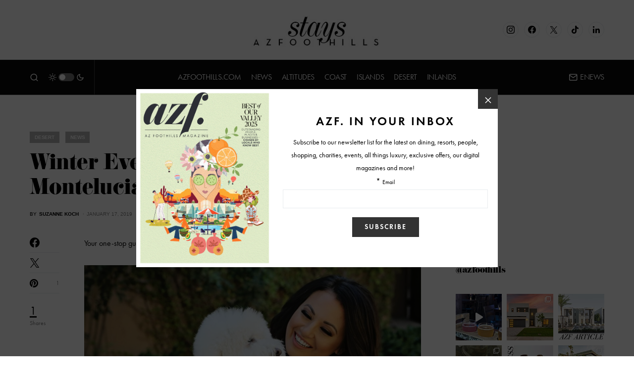

--- FILE ---
content_type: text/html; charset=UTF-8
request_url: https://www.arizonafoothillsmagazine.com/resorts/desert/winter-event-guide-at-omni-montelucia
body_size: 39448
content:
<!doctype html>
<html lang="en-US">
<head>
	<meta charset="UTF-8" />
	<meta name="viewport" content="width=device-width, initial-scale=1" />
	<link rel="profile" href="https://gmpg.org/xfn/11" />
	<meta name='robots' content='index, follow, max-image-preview:large, max-snippet:-1, max-video-preview:-1' />

	<!-- This site is optimized with the Yoast SEO plugin v26.6 - https://yoast.com/wordpress/plugins/seo/ -->
	<title>Winter Event Guide at Omni Montelucia</title>
	<meta name="description" content="Your one-stop guide for all the latest happenings at Omni Montelucia. Romance Celebrate love this month in a variety of ways, from dining with your" />
	<link rel="canonical" href="https://www.arizonafoothillsmagazine.com/resorts/desert/winter-event-guide-at-omni-montelucia" />
	<meta property="og:locale" content="en_US" />
	<meta property="og:type" content="article" />
	<meta property="og:title" content="Winter Event Guide at Omni Montelucia" />
	<meta property="og:description" content="Your one-stop guide for all the latest happenings at Omni Montelucia. Romance Celebrate love this month in a variety of ways, from dining with your" />
	<meta property="og:url" content="https://www.arizonafoothillsmagazine.com/resorts/desert/winter-event-guide-at-omni-montelucia" />
	<meta property="og:site_name" content="Stays" />
	<meta property="article:published_time" content="2019-01-17T23:00:13+00:00" />
	<meta property="og:image" content="https://media.arizonafoothillsmagazine.com/resorts/wp-content/uploads/2019/01/24223348/113.jpg" />
	<meta property="og:image:width" content="1500" />
	<meta property="og:image:height" content="1000" />
	<meta property="og:image:type" content="image/jpeg" />
	<meta name="author" content="Suzanne Koch" />
	<meta name="twitter:card" content="summary_large_image" />
	<script type="application/ld+json" class="yoast-schema-graph">{"@context":"https://schema.org","@graph":[{"@type":"Article","@id":"https://www.arizonafoothillsmagazine.com/resorts/desert/winter-event-guide-at-omni-montelucia#article","isPartOf":{"@id":"https://www.arizonafoothillsmagazine.com/resorts/desert/winter-event-guide-at-omni-montelucia"},"author":{"name":"Suzanne Koch","@id":"https://www.arizonafoothillsmagazine.com/resorts/#/schema/person/7d6e494e34c4831cfe58fd71939507fd"},"headline":"Winter Event Guide at Omni Montelucia","datePublished":"2019-01-17T23:00:13+00:00","mainEntityOfPage":{"@id":"https://www.arizonafoothillsmagazine.com/resorts/desert/winter-event-guide-at-omni-montelucia"},"wordCount":537,"commentCount":0,"publisher":{"@id":"https://www.arizonafoothillsmagazine.com/resorts/#organization"},"image":{"@id":"https://www.arizonafoothillsmagazine.com/resorts/desert/winter-event-guide-at-omni-montelucia#primaryimage"},"thumbnailUrl":"https://media.arizonafoothillsmagazine.com/resorts/wp-content/uploads/2019/01/24223348/113.jpg","keywords":["featured","Omni Montelucia","winter"],"articleSection":["Desert","News"],"inLanguage":"en-US","potentialAction":[{"@type":"CommentAction","name":"Comment","target":["https://www.arizonafoothillsmagazine.com/resorts/desert/winter-event-guide-at-omni-montelucia#respond"]}]},{"@type":"WebPage","@id":"https://www.arizonafoothillsmagazine.com/resorts/desert/winter-event-guide-at-omni-montelucia","url":"https://www.arizonafoothillsmagazine.com/resorts/desert/winter-event-guide-at-omni-montelucia","name":"Winter Event Guide at Omni Montelucia","isPartOf":{"@id":"https://www.arizonafoothillsmagazine.com/resorts/#website"},"primaryImageOfPage":{"@id":"https://www.arizonafoothillsmagazine.com/resorts/desert/winter-event-guide-at-omni-montelucia#primaryimage"},"image":{"@id":"https://www.arizonafoothillsmagazine.com/resorts/desert/winter-event-guide-at-omni-montelucia#primaryimage"},"thumbnailUrl":"https://media.arizonafoothillsmagazine.com/resorts/wp-content/uploads/2019/01/24223348/113.jpg","datePublished":"2019-01-17T23:00:13+00:00","description":"Your one-stop guide for all the latest happenings at Omni Montelucia. Romance Celebrate love this month in a variety of ways, from dining with your","inLanguage":"en-US","potentialAction":[{"@type":"ReadAction","target":["https://www.arizonafoothillsmagazine.com/resorts/desert/winter-event-guide-at-omni-montelucia"]}]},{"@type":"ImageObject","inLanguage":"en-US","@id":"https://www.arizonafoothillsmagazine.com/resorts/desert/winter-event-guide-at-omni-montelucia#primaryimage","url":"https://media.arizonafoothillsmagazine.com/resorts/wp-content/uploads/2019/01/24223348/113.jpg","contentUrl":"https://media.arizonafoothillsmagazine.com/resorts/wp-content/uploads/2019/01/24223348/113.jpg","width":1500,"height":1000},{"@type":"WebSite","@id":"https://www.arizonafoothillsmagazine.com/resorts/#website","url":"https://www.arizonafoothillsmagazine.com/resorts/","name":"Stays","description":"Luxury Resort and Travel Guide","publisher":{"@id":"https://www.arizonafoothillsmagazine.com/resorts/#organization"},"potentialAction":[{"@type":"SearchAction","target":{"@type":"EntryPoint","urlTemplate":"https://www.arizonafoothillsmagazine.com/resorts/?s={search_term_string}"},"query-input":{"@type":"PropertyValueSpecification","valueRequired":true,"valueName":"search_term_string"}}],"inLanguage":"en-US"},{"@type":"Organization","@id":"https://www.arizonafoothillsmagazine.com/resorts/#organization","name":"AZFoothills.com LLC","url":"https://www.arizonafoothillsmagazine.com/resorts/","logo":{"@type":"ImageObject","inLanguage":"en-US","@id":"https://www.arizonafoothillsmagazine.com/resorts/#/schema/logo/image/","url":"https://media.arizonafoothillsmagazine.com/resorts/wp-content/uploads/2020/10/25011327/apple-touch-icon.jpg","contentUrl":"https://media.arizonafoothillsmagazine.com/resorts/wp-content/uploads/2020/10/25011327/apple-touch-icon.jpg","width":180,"height":180,"caption":"AZFoothills.com LLC"},"image":{"@id":"https://www.arizonafoothillsmagazine.com/resorts/#/schema/logo/image/"}},{"@type":"Person","@id":"https://www.arizonafoothillsmagazine.com/resorts/#/schema/person/7d6e494e34c4831cfe58fd71939507fd","name":"Suzanne Koch","image":{"@type":"ImageObject","inLanguage":"en-US","@id":"https://www.arizonafoothillsmagazine.com/resorts/#/schema/person/image/","url":"https://secure.gravatar.com/avatar/80deb7187c358b0b0ac8410aa9d779c438905837df07d79d2e1616f13867b51a?s=96&d=mm&r=g","contentUrl":"https://secure.gravatar.com/avatar/80deb7187c358b0b0ac8410aa9d779c438905837df07d79d2e1616f13867b51a?s=96&d=mm&r=g","caption":"Suzanne Koch"},"url":"https://www.arizonafoothillsmagazine.com/resorts/author/suzanne"}]}</script>
	<!-- / Yoast SEO plugin. -->


<link rel='dns-prefetch' href='//www.arizonafoothillsmagazine.com' />
<link rel='dns-prefetch' href='//use.typekit.net' />
<link rel='dns-prefetch' href='//static2.arizonafoothillsmagazine.com' />

<link href='https://static2.arizonafoothillsmagazine.com' rel='preconnect' />
<link rel="alternate" type="application/rss+xml" title="Stays &raquo; Feed" href="https://www.arizonafoothillsmagazine.com/resorts/feed" />
<link rel="alternate" type="application/rss+xml" title="Stays &raquo; Comments Feed" href="https://www.arizonafoothillsmagazine.com/resorts/comments/feed" />
<link rel="alternate" type="application/rss+xml" title="Stays &raquo; Winter Event Guide at Omni  Montelucia Comments Feed" href="https://www.arizonafoothillsmagazine.com/resorts/desert/winter-event-guide-at-omni-montelucia/feed" />
<link rel="alternate" title="oEmbed (JSON)" type="application/json+oembed" href="https://www.arizonafoothillsmagazine.com/resorts/wp-json/oembed/1.0/embed?url=https%3A%2F%2Fwww.arizonafoothillsmagazine.com%2Fresorts%2Fdesert%2Fwinter-event-guide-at-omni-montelucia" />
<link rel="alternate" title="oEmbed (XML)" type="text/xml+oembed" href="https://www.arizonafoothillsmagazine.com/resorts/wp-json/oembed/1.0/embed?url=https%3A%2F%2Fwww.arizonafoothillsmagazine.com%2Fresorts%2Fdesert%2Fwinter-event-guide-at-omni-montelucia&#038;format=xml" />
			<link rel="preload" href="https://www.arizonafoothillsmagazine.com/resorts/wp-content/plugins/canvas/assets/fonts/canvas-icons.woff" as="font" type="font/woff" crossorigin>
			<link rel="preload" as="image" href="https://media.arizonafoothillsmagazine.com/resorts/wp-content/uploads/2019/01/24223348/113-1024x683.jpg" imagesrcset="https://media.arizonafoothillsmagazine.com/resorts/wp-content/uploads/2019/01/24223348/113-1024x683.jpg 1024w, https://media.arizonafoothillsmagazine.com/resorts/wp-content/uploads/2019/01/24223348/113-300x200.jpg 300w, https://media.arizonafoothillsmagazine.com/resorts/wp-content/uploads/2019/01/24223348/113-768x512.jpg 768w, https://media.arizonafoothillsmagazine.com/resorts/wp-content/uploads/2019/01/24223348/113-380x253.jpg 380w, https://media.arizonafoothillsmagazine.com/resorts/wp-content/uploads/2019/01/24223348/113-800x533.jpg 800w, https://media.arizonafoothillsmagazine.com/resorts/wp-content/uploads/2019/01/24223348/113-1160x773.jpg 1160w, https://media.arizonafoothillsmagazine.com/resorts/wp-content/uploads/2019/01/24223348/113-80x53.jpg 80w, https://media.arizonafoothillsmagazine.com/resorts/wp-content/uploads/2019/01/24223348/113-750x500.jpg 750w, https://media.arizonafoothillsmagazine.com/resorts/wp-content/uploads/2019/01/24223348/113-620x413.jpg 620w, https://media.arizonafoothillsmagazine.com/resorts/wp-content/uploads/2019/01/24223348/113-850x567.jpg 850w, https://media.arizonafoothillsmagazine.com/resorts/wp-content/uploads/2019/01/24223348/113.jpg 1500w" imagesizes="(max-width: 1024px) 100vw, 1024px"  />		<!-- This site uses the Google Analytics by MonsterInsights plugin v9.11.0 - Using Analytics tracking - https://www.monsterinsights.com/ -->
							<script src="//www.googletagmanager.com/gtag/js?id=G-QGW71N28QD"  data-cfasync="false" data-wpfc-render="false" async></script>
			<script data-cfasync="false" data-wpfc-render="false">
				var mi_version = '9.11.0';
				var mi_track_user = true;
				var mi_no_track_reason = '';
								var MonsterInsightsDefaultLocations = {"page_location":"https:\/\/www.arizonafoothillsmagazine.com\/resorts\/desert\/winter-event-guide-at-omni-montelucia\/"};
								if ( typeof MonsterInsightsPrivacyGuardFilter === 'function' ) {
					var MonsterInsightsLocations = (typeof MonsterInsightsExcludeQuery === 'object') ? MonsterInsightsPrivacyGuardFilter( MonsterInsightsExcludeQuery ) : MonsterInsightsPrivacyGuardFilter( MonsterInsightsDefaultLocations );
				} else {
					var MonsterInsightsLocations = (typeof MonsterInsightsExcludeQuery === 'object') ? MonsterInsightsExcludeQuery : MonsterInsightsDefaultLocations;
				}

								var disableStrs = [
										'ga-disable-G-QGW71N28QD',
									];

				/* Function to detect opted out users */
				function __gtagTrackerIsOptedOut() {
					for (var index = 0; index < disableStrs.length; index++) {
						if (document.cookie.indexOf(disableStrs[index] + '=true') > -1) {
							return true;
						}
					}

					return false;
				}

				/* Disable tracking if the opt-out cookie exists. */
				if (__gtagTrackerIsOptedOut()) {
					for (var index = 0; index < disableStrs.length; index++) {
						window[disableStrs[index]] = true;
					}
				}

				/* Opt-out function */
				function __gtagTrackerOptout() {
					for (var index = 0; index < disableStrs.length; index++) {
						document.cookie = disableStrs[index] + '=true; expires=Thu, 31 Dec 2099 23:59:59 UTC; path=/';
						window[disableStrs[index]] = true;
					}
				}

				if ('undefined' === typeof gaOptout) {
					function gaOptout() {
						__gtagTrackerOptout();
					}
				}
								window.dataLayer = window.dataLayer || [];

				window.MonsterInsightsDualTracker = {
					helpers: {},
					trackers: {},
				};
				if (mi_track_user) {
					function __gtagDataLayer() {
						dataLayer.push(arguments);
					}

					function __gtagTracker(type, name, parameters) {
						if (!parameters) {
							parameters = {};
						}

						if (parameters.send_to) {
							__gtagDataLayer.apply(null, arguments);
							return;
						}

						if (type === 'event') {
														parameters.send_to = monsterinsights_frontend.v4_id;
							var hookName = name;
							if (typeof parameters['event_category'] !== 'undefined') {
								hookName = parameters['event_category'] + ':' + name;
							}

							if (typeof MonsterInsightsDualTracker.trackers[hookName] !== 'undefined') {
								MonsterInsightsDualTracker.trackers[hookName](parameters);
							} else {
								__gtagDataLayer('event', name, parameters);
							}
							
						} else {
							__gtagDataLayer.apply(null, arguments);
						}
					}

					__gtagTracker('js', new Date());
					__gtagTracker('set', {
						'developer_id.dZGIzZG': true,
											});
					if ( MonsterInsightsLocations.page_location ) {
						__gtagTracker('set', MonsterInsightsLocations);
					}
										__gtagTracker('config', 'G-QGW71N28QD', {"forceSSL":"true","link_attribution":"true"} );
										window.gtag = __gtagTracker;										(function () {
						/* https://developers.google.com/analytics/devguides/collection/analyticsjs/ */
						/* ga and __gaTracker compatibility shim. */
						var noopfn = function () {
							return null;
						};
						var newtracker = function () {
							return new Tracker();
						};
						var Tracker = function () {
							return null;
						};
						var p = Tracker.prototype;
						p.get = noopfn;
						p.set = noopfn;
						p.send = function () {
							var args = Array.prototype.slice.call(arguments);
							args.unshift('send');
							__gaTracker.apply(null, args);
						};
						var __gaTracker = function () {
							var len = arguments.length;
							if (len === 0) {
								return;
							}
							var f = arguments[len - 1];
							if (typeof f !== 'object' || f === null || typeof f.hitCallback !== 'function') {
								if ('send' === arguments[0]) {
									var hitConverted, hitObject = false, action;
									if ('event' === arguments[1]) {
										if ('undefined' !== typeof arguments[3]) {
											hitObject = {
												'eventAction': arguments[3],
												'eventCategory': arguments[2],
												'eventLabel': arguments[4],
												'value': arguments[5] ? arguments[5] : 1,
											}
										}
									}
									if ('pageview' === arguments[1]) {
										if ('undefined' !== typeof arguments[2]) {
											hitObject = {
												'eventAction': 'page_view',
												'page_path': arguments[2],
											}
										}
									}
									if (typeof arguments[2] === 'object') {
										hitObject = arguments[2];
									}
									if (typeof arguments[5] === 'object') {
										Object.assign(hitObject, arguments[5]);
									}
									if ('undefined' !== typeof arguments[1].hitType) {
										hitObject = arguments[1];
										if ('pageview' === hitObject.hitType) {
											hitObject.eventAction = 'page_view';
										}
									}
									if (hitObject) {
										action = 'timing' === arguments[1].hitType ? 'timing_complete' : hitObject.eventAction;
										hitConverted = mapArgs(hitObject);
										__gtagTracker('event', action, hitConverted);
									}
								}
								return;
							}

							function mapArgs(args) {
								var arg, hit = {};
								var gaMap = {
									'eventCategory': 'event_category',
									'eventAction': 'event_action',
									'eventLabel': 'event_label',
									'eventValue': 'event_value',
									'nonInteraction': 'non_interaction',
									'timingCategory': 'event_category',
									'timingVar': 'name',
									'timingValue': 'value',
									'timingLabel': 'event_label',
									'page': 'page_path',
									'location': 'page_location',
									'title': 'page_title',
									'referrer' : 'page_referrer',
								};
								for (arg in args) {
																		if (!(!args.hasOwnProperty(arg) || !gaMap.hasOwnProperty(arg))) {
										hit[gaMap[arg]] = args[arg];
									} else {
										hit[arg] = args[arg];
									}
								}
								return hit;
							}

							try {
								f.hitCallback();
							} catch (ex) {
							}
						};
						__gaTracker.create = newtracker;
						__gaTracker.getByName = newtracker;
						__gaTracker.getAll = function () {
							return [];
						};
						__gaTracker.remove = noopfn;
						__gaTracker.loaded = true;
						window['__gaTracker'] = __gaTracker;
					})();
									} else {
										console.log("");
					(function () {
						function __gtagTracker() {
							return null;
						}

						window['__gtagTracker'] = __gtagTracker;
						window['gtag'] = __gtagTracker;
					})();
									}
			</script>
							<!-- / Google Analytics by MonsterInsights -->
		<style id='wp-img-auto-sizes-contain-inline-css'>
img:is([sizes=auto i],[sizes^="auto," i]){contain-intrinsic-size:3000px 1500px}
/*# sourceURL=wp-img-auto-sizes-contain-inline-css */
</style>
<link rel='stylesheet' id='sbi_styles-css' href='https://static2.arizonafoothillsmagazine.com/resorts/wp-content/plugins/instagram-feed/css/sbi-styles.min.css?ver=6.10.0' media='all' />
<link data-minify="1" rel='stylesheet' id='canvas-css' href='https://static2.arizonafoothillsmagazine.com/resorts/wp-content/cache/min/1/resorts/wp-content/plugins/canvas/assets/css/canvas.css?ver=1748455581' media='all' />
<link rel='alternate stylesheet' id='powerkit-icons-css' href='https://www.arizonafoothillsmagazine.com/resorts/wp-content/plugins/powerkit/assets/fonts/powerkit-icons.woff?ver=3.0.4' as='font' type='font/wof' crossorigin />
<link data-minify="1" rel='stylesheet' id='powerkit-css' href='https://static2.arizonafoothillsmagazine.com/resorts/wp-content/cache/min/1/resorts/wp-content/plugins/powerkit/assets/css/powerkit.css?ver=1748455581' media='all' />
<style id='wp-emoji-styles-inline-css'>

	img.wp-smiley, img.emoji {
		display: inline !important;
		border: none !important;
		box-shadow: none !important;
		height: 1em !important;
		width: 1em !important;
		margin: 0 0.07em !important;
		vertical-align: -0.1em !important;
		background: none !important;
		padding: 0 !important;
	}
/*# sourceURL=wp-emoji-styles-inline-css */
</style>
<style id='wp-block-library-inline-css'>
:root{--wp-block-synced-color:#7a00df;--wp-block-synced-color--rgb:122,0,223;--wp-bound-block-color:var(--wp-block-synced-color);--wp-editor-canvas-background:#ddd;--wp-admin-theme-color:#007cba;--wp-admin-theme-color--rgb:0,124,186;--wp-admin-theme-color-darker-10:#006ba1;--wp-admin-theme-color-darker-10--rgb:0,107,160.5;--wp-admin-theme-color-darker-20:#005a87;--wp-admin-theme-color-darker-20--rgb:0,90,135;--wp-admin-border-width-focus:2px}@media (min-resolution:192dpi){:root{--wp-admin-border-width-focus:1.5px}}.wp-element-button{cursor:pointer}:root .has-very-light-gray-background-color{background-color:#eee}:root .has-very-dark-gray-background-color{background-color:#313131}:root .has-very-light-gray-color{color:#eee}:root .has-very-dark-gray-color{color:#313131}:root .has-vivid-green-cyan-to-vivid-cyan-blue-gradient-background{background:linear-gradient(135deg,#00d084,#0693e3)}:root .has-purple-crush-gradient-background{background:linear-gradient(135deg,#34e2e4,#4721fb 50%,#ab1dfe)}:root .has-hazy-dawn-gradient-background{background:linear-gradient(135deg,#faaca8,#dad0ec)}:root .has-subdued-olive-gradient-background{background:linear-gradient(135deg,#fafae1,#67a671)}:root .has-atomic-cream-gradient-background{background:linear-gradient(135deg,#fdd79a,#004a59)}:root .has-nightshade-gradient-background{background:linear-gradient(135deg,#330968,#31cdcf)}:root .has-midnight-gradient-background{background:linear-gradient(135deg,#020381,#2874fc)}:root{--wp--preset--font-size--normal:16px;--wp--preset--font-size--huge:42px}.has-regular-font-size{font-size:1em}.has-larger-font-size{font-size:2.625em}.has-normal-font-size{font-size:var(--wp--preset--font-size--normal)}.has-huge-font-size{font-size:var(--wp--preset--font-size--huge)}.has-text-align-center{text-align:center}.has-text-align-left{text-align:left}.has-text-align-right{text-align:right}.has-fit-text{white-space:nowrap!important}#end-resizable-editor-section{display:none}.aligncenter{clear:both}.items-justified-left{justify-content:flex-start}.items-justified-center{justify-content:center}.items-justified-right{justify-content:flex-end}.items-justified-space-between{justify-content:space-between}.screen-reader-text{border:0;clip-path:inset(50%);height:1px;margin:-1px;overflow:hidden;padding:0;position:absolute;width:1px;word-wrap:normal!important}.screen-reader-text:focus{background-color:#ddd;clip-path:none;color:#444;display:block;font-size:1em;height:auto;left:5px;line-height:normal;padding:15px 23px 14px;text-decoration:none;top:5px;width:auto;z-index:100000}html :where(.has-border-color){border-style:solid}html :where([style*=border-top-color]){border-top-style:solid}html :where([style*=border-right-color]){border-right-style:solid}html :where([style*=border-bottom-color]){border-bottom-style:solid}html :where([style*=border-left-color]){border-left-style:solid}html :where([style*=border-width]){border-style:solid}html :where([style*=border-top-width]){border-top-style:solid}html :where([style*=border-right-width]){border-right-style:solid}html :where([style*=border-bottom-width]){border-bottom-style:solid}html :where([style*=border-left-width]){border-left-style:solid}html :where(img[class*=wp-image-]){height:auto;max-width:100%}:where(figure){margin:0 0 1em}html :where(.is-position-sticky){--wp-admin--admin-bar--position-offset:var(--wp-admin--admin-bar--height,0px)}@media screen and (max-width:600px){html :where(.is-position-sticky){--wp-admin--admin-bar--position-offset:0px}}

/*# sourceURL=wp-block-library-inline-css */
</style><style id='wp-block-heading-inline-css'>
h1:where(.wp-block-heading).has-background,h2:where(.wp-block-heading).has-background,h3:where(.wp-block-heading).has-background,h4:where(.wp-block-heading).has-background,h5:where(.wp-block-heading).has-background,h6:where(.wp-block-heading).has-background{padding:1.25em 2.375em}h1.has-text-align-left[style*=writing-mode]:where([style*=vertical-lr]),h1.has-text-align-right[style*=writing-mode]:where([style*=vertical-rl]),h2.has-text-align-left[style*=writing-mode]:where([style*=vertical-lr]),h2.has-text-align-right[style*=writing-mode]:where([style*=vertical-rl]),h3.has-text-align-left[style*=writing-mode]:where([style*=vertical-lr]),h3.has-text-align-right[style*=writing-mode]:where([style*=vertical-rl]),h4.has-text-align-left[style*=writing-mode]:where([style*=vertical-lr]),h4.has-text-align-right[style*=writing-mode]:where([style*=vertical-rl]),h5.has-text-align-left[style*=writing-mode]:where([style*=vertical-lr]),h5.has-text-align-right[style*=writing-mode]:where([style*=vertical-rl]),h6.has-text-align-left[style*=writing-mode]:where([style*=vertical-lr]),h6.has-text-align-right[style*=writing-mode]:where([style*=vertical-rl]){rotate:180deg}
/*# sourceURL=https://www.arizonafoothillsmagazine.com/resorts/wp-includes/blocks/heading/style.min.css */
</style>
<style id='wp-block-image-inline-css'>
.wp-block-image>a,.wp-block-image>figure>a{display:inline-block}.wp-block-image img{box-sizing:border-box;height:auto;max-width:100%;vertical-align:bottom}@media not (prefers-reduced-motion){.wp-block-image img.hide{visibility:hidden}.wp-block-image img.show{animation:show-content-image .4s}}.wp-block-image[style*=border-radius] img,.wp-block-image[style*=border-radius]>a{border-radius:inherit}.wp-block-image.has-custom-border img{box-sizing:border-box}.wp-block-image.aligncenter{text-align:center}.wp-block-image.alignfull>a,.wp-block-image.alignwide>a{width:100%}.wp-block-image.alignfull img,.wp-block-image.alignwide img{height:auto;width:100%}.wp-block-image .aligncenter,.wp-block-image .alignleft,.wp-block-image .alignright,.wp-block-image.aligncenter,.wp-block-image.alignleft,.wp-block-image.alignright{display:table}.wp-block-image .aligncenter>figcaption,.wp-block-image .alignleft>figcaption,.wp-block-image .alignright>figcaption,.wp-block-image.aligncenter>figcaption,.wp-block-image.alignleft>figcaption,.wp-block-image.alignright>figcaption{caption-side:bottom;display:table-caption}.wp-block-image .alignleft{float:left;margin:.5em 1em .5em 0}.wp-block-image .alignright{float:right;margin:.5em 0 .5em 1em}.wp-block-image .aligncenter{margin-left:auto;margin-right:auto}.wp-block-image :where(figcaption){margin-bottom:1em;margin-top:.5em}.wp-block-image.is-style-circle-mask img{border-radius:9999px}@supports ((-webkit-mask-image:none) or (mask-image:none)) or (-webkit-mask-image:none){.wp-block-image.is-style-circle-mask img{border-radius:0;-webkit-mask-image:url('data:image/svg+xml;utf8,<svg viewBox="0 0 100 100" xmlns="http://www.w3.org/2000/svg"><circle cx="50" cy="50" r="50"/></svg>');mask-image:url('data:image/svg+xml;utf8,<svg viewBox="0 0 100 100" xmlns="http://www.w3.org/2000/svg"><circle cx="50" cy="50" r="50"/></svg>');mask-mode:alpha;-webkit-mask-position:center;mask-position:center;-webkit-mask-repeat:no-repeat;mask-repeat:no-repeat;-webkit-mask-size:contain;mask-size:contain}}:root :where(.wp-block-image.is-style-rounded img,.wp-block-image .is-style-rounded img){border-radius:9999px}.wp-block-image figure{margin:0}.wp-lightbox-container{display:flex;flex-direction:column;position:relative}.wp-lightbox-container img{cursor:zoom-in}.wp-lightbox-container img:hover+button{opacity:1}.wp-lightbox-container button{align-items:center;backdrop-filter:blur(16px) saturate(180%);background-color:#5a5a5a40;border:none;border-radius:4px;cursor:zoom-in;display:flex;height:20px;justify-content:center;opacity:0;padding:0;position:absolute;right:16px;text-align:center;top:16px;width:20px;z-index:100}@media not (prefers-reduced-motion){.wp-lightbox-container button{transition:opacity .2s ease}}.wp-lightbox-container button:focus-visible{outline:3px auto #5a5a5a40;outline:3px auto -webkit-focus-ring-color;outline-offset:3px}.wp-lightbox-container button:hover{cursor:pointer;opacity:1}.wp-lightbox-container button:focus{opacity:1}.wp-lightbox-container button:focus,.wp-lightbox-container button:hover,.wp-lightbox-container button:not(:hover):not(:active):not(.has-background){background-color:#5a5a5a40;border:none}.wp-lightbox-overlay{box-sizing:border-box;cursor:zoom-out;height:100vh;left:0;overflow:hidden;position:fixed;top:0;visibility:hidden;width:100%;z-index:100000}.wp-lightbox-overlay .close-button{align-items:center;cursor:pointer;display:flex;justify-content:center;min-height:40px;min-width:40px;padding:0;position:absolute;right:calc(env(safe-area-inset-right) + 16px);top:calc(env(safe-area-inset-top) + 16px);z-index:5000000}.wp-lightbox-overlay .close-button:focus,.wp-lightbox-overlay .close-button:hover,.wp-lightbox-overlay .close-button:not(:hover):not(:active):not(.has-background){background:none;border:none}.wp-lightbox-overlay .lightbox-image-container{height:var(--wp--lightbox-container-height);left:50%;overflow:hidden;position:absolute;top:50%;transform:translate(-50%,-50%);transform-origin:top left;width:var(--wp--lightbox-container-width);z-index:9999999999}.wp-lightbox-overlay .wp-block-image{align-items:center;box-sizing:border-box;display:flex;height:100%;justify-content:center;margin:0;position:relative;transform-origin:0 0;width:100%;z-index:3000000}.wp-lightbox-overlay .wp-block-image img{height:var(--wp--lightbox-image-height);min-height:var(--wp--lightbox-image-height);min-width:var(--wp--lightbox-image-width);width:var(--wp--lightbox-image-width)}.wp-lightbox-overlay .wp-block-image figcaption{display:none}.wp-lightbox-overlay button{background:none;border:none}.wp-lightbox-overlay .scrim{background-color:#fff;height:100%;opacity:.9;position:absolute;width:100%;z-index:2000000}.wp-lightbox-overlay.active{visibility:visible}@media not (prefers-reduced-motion){.wp-lightbox-overlay.active{animation:turn-on-visibility .25s both}.wp-lightbox-overlay.active img{animation:turn-on-visibility .35s both}.wp-lightbox-overlay.show-closing-animation:not(.active){animation:turn-off-visibility .35s both}.wp-lightbox-overlay.show-closing-animation:not(.active) img{animation:turn-off-visibility .25s both}.wp-lightbox-overlay.zoom.active{animation:none;opacity:1;visibility:visible}.wp-lightbox-overlay.zoom.active .lightbox-image-container{animation:lightbox-zoom-in .4s}.wp-lightbox-overlay.zoom.active .lightbox-image-container img{animation:none}.wp-lightbox-overlay.zoom.active .scrim{animation:turn-on-visibility .4s forwards}.wp-lightbox-overlay.zoom.show-closing-animation:not(.active){animation:none}.wp-lightbox-overlay.zoom.show-closing-animation:not(.active) .lightbox-image-container{animation:lightbox-zoom-out .4s}.wp-lightbox-overlay.zoom.show-closing-animation:not(.active) .lightbox-image-container img{animation:none}.wp-lightbox-overlay.zoom.show-closing-animation:not(.active) .scrim{animation:turn-off-visibility .4s forwards}}@keyframes show-content-image{0%{visibility:hidden}99%{visibility:hidden}to{visibility:visible}}@keyframes turn-on-visibility{0%{opacity:0}to{opacity:1}}@keyframes turn-off-visibility{0%{opacity:1;visibility:visible}99%{opacity:0;visibility:visible}to{opacity:0;visibility:hidden}}@keyframes lightbox-zoom-in{0%{transform:translate(calc((-100vw + var(--wp--lightbox-scrollbar-width))/2 + var(--wp--lightbox-initial-left-position)),calc(-50vh + var(--wp--lightbox-initial-top-position))) scale(var(--wp--lightbox-scale))}to{transform:translate(-50%,-50%) scale(1)}}@keyframes lightbox-zoom-out{0%{transform:translate(-50%,-50%) scale(1);visibility:visible}99%{visibility:visible}to{transform:translate(calc((-100vw + var(--wp--lightbox-scrollbar-width))/2 + var(--wp--lightbox-initial-left-position)),calc(-50vh + var(--wp--lightbox-initial-top-position))) scale(var(--wp--lightbox-scale));visibility:hidden}}
/*# sourceURL=https://www.arizonafoothillsmagazine.com/resorts/wp-includes/blocks/image/style.min.css */
</style>
<style id='wp-block-paragraph-inline-css'>
.is-small-text{font-size:.875em}.is-regular-text{font-size:1em}.is-large-text{font-size:2.25em}.is-larger-text{font-size:3em}.has-drop-cap:not(:focus):first-letter{float:left;font-size:8.4em;font-style:normal;font-weight:100;line-height:.68;margin:.05em .1em 0 0;text-transform:uppercase}body.rtl .has-drop-cap:not(:focus):first-letter{float:none;margin-left:.1em}p.has-drop-cap.has-background{overflow:hidden}:root :where(p.has-background){padding:1.25em 2.375em}:where(p.has-text-color:not(.has-link-color)) a{color:inherit}p.has-text-align-left[style*="writing-mode:vertical-lr"],p.has-text-align-right[style*="writing-mode:vertical-rl"]{rotate:180deg}
/*# sourceURL=https://www.arizonafoothillsmagazine.com/resorts/wp-includes/blocks/paragraph/style.min.css */
</style>
<style id='global-styles-inline-css'>
:root{--wp--preset--aspect-ratio--square: 1;--wp--preset--aspect-ratio--4-3: 4/3;--wp--preset--aspect-ratio--3-4: 3/4;--wp--preset--aspect-ratio--3-2: 3/2;--wp--preset--aspect-ratio--2-3: 2/3;--wp--preset--aspect-ratio--16-9: 16/9;--wp--preset--aspect-ratio--9-16: 9/16;--wp--preset--color--black: #000000;--wp--preset--color--cyan-bluish-gray: #abb8c3;--wp--preset--color--white: #FFFFFF;--wp--preset--color--pale-pink: #f78da7;--wp--preset--color--vivid-red: #cf2e2e;--wp--preset--color--luminous-vivid-orange: #ff6900;--wp--preset--color--luminous-vivid-amber: #fcb900;--wp--preset--color--light-green-cyan: #7bdcb5;--wp--preset--color--vivid-green-cyan: #00d084;--wp--preset--color--pale-cyan-blue: #8ed1fc;--wp--preset--color--vivid-cyan-blue: #0693e3;--wp--preset--color--vivid-purple: #9b51e0;--wp--preset--color--blue: #59BACC;--wp--preset--color--green: #58AD69;--wp--preset--color--orange: #FFBC49;--wp--preset--color--red: #e32c26;--wp--preset--color--gray-50: #f8f9fa;--wp--preset--color--gray-100: #f8f9fb;--wp--preset--color--gray-200: #e9ecef;--wp--preset--color--secondary: #818181;--wp--preset--gradient--vivid-cyan-blue-to-vivid-purple: linear-gradient(135deg,rgb(6,147,227) 0%,rgb(155,81,224) 100%);--wp--preset--gradient--light-green-cyan-to-vivid-green-cyan: linear-gradient(135deg,rgb(122,220,180) 0%,rgb(0,208,130) 100%);--wp--preset--gradient--luminous-vivid-amber-to-luminous-vivid-orange: linear-gradient(135deg,rgb(252,185,0) 0%,rgb(255,105,0) 100%);--wp--preset--gradient--luminous-vivid-orange-to-vivid-red: linear-gradient(135deg,rgb(255,105,0) 0%,rgb(207,46,46) 100%);--wp--preset--gradient--very-light-gray-to-cyan-bluish-gray: linear-gradient(135deg,rgb(238,238,238) 0%,rgb(169,184,195) 100%);--wp--preset--gradient--cool-to-warm-spectrum: linear-gradient(135deg,rgb(74,234,220) 0%,rgb(151,120,209) 20%,rgb(207,42,186) 40%,rgb(238,44,130) 60%,rgb(251,105,98) 80%,rgb(254,248,76) 100%);--wp--preset--gradient--blush-light-purple: linear-gradient(135deg,rgb(255,206,236) 0%,rgb(152,150,240) 100%);--wp--preset--gradient--blush-bordeaux: linear-gradient(135deg,rgb(254,205,165) 0%,rgb(254,45,45) 50%,rgb(107,0,62) 100%);--wp--preset--gradient--luminous-dusk: linear-gradient(135deg,rgb(255,203,112) 0%,rgb(199,81,192) 50%,rgb(65,88,208) 100%);--wp--preset--gradient--pale-ocean: linear-gradient(135deg,rgb(255,245,203) 0%,rgb(182,227,212) 50%,rgb(51,167,181) 100%);--wp--preset--gradient--electric-grass: linear-gradient(135deg,rgb(202,248,128) 0%,rgb(113,206,126) 100%);--wp--preset--gradient--midnight: linear-gradient(135deg,rgb(2,3,129) 0%,rgb(40,116,252) 100%);--wp--preset--font-size--small: 13px;--wp--preset--font-size--medium: 20px;--wp--preset--font-size--large: 36px;--wp--preset--font-size--x-large: 42px;--wp--preset--spacing--20: 0.44rem;--wp--preset--spacing--30: 0.67rem;--wp--preset--spacing--40: 1rem;--wp--preset--spacing--50: 1.5rem;--wp--preset--spacing--60: 2.25rem;--wp--preset--spacing--70: 3.38rem;--wp--preset--spacing--80: 5.06rem;--wp--preset--shadow--natural: 6px 6px 9px rgba(0, 0, 0, 0.2);--wp--preset--shadow--deep: 12px 12px 50px rgba(0, 0, 0, 0.4);--wp--preset--shadow--sharp: 6px 6px 0px rgba(0, 0, 0, 0.2);--wp--preset--shadow--outlined: 6px 6px 0px -3px rgb(255, 255, 255), 6px 6px rgb(0, 0, 0);--wp--preset--shadow--crisp: 6px 6px 0px rgb(0, 0, 0);}:where(.is-layout-flex){gap: 0.5em;}:where(.is-layout-grid){gap: 0.5em;}body .is-layout-flex{display: flex;}.is-layout-flex{flex-wrap: wrap;align-items: center;}.is-layout-flex > :is(*, div){margin: 0;}body .is-layout-grid{display: grid;}.is-layout-grid > :is(*, div){margin: 0;}:where(.wp-block-columns.is-layout-flex){gap: 2em;}:where(.wp-block-columns.is-layout-grid){gap: 2em;}:where(.wp-block-post-template.is-layout-flex){gap: 1.25em;}:where(.wp-block-post-template.is-layout-grid){gap: 1.25em;}.has-black-color{color: var(--wp--preset--color--black) !important;}.has-cyan-bluish-gray-color{color: var(--wp--preset--color--cyan-bluish-gray) !important;}.has-white-color{color: var(--wp--preset--color--white) !important;}.has-pale-pink-color{color: var(--wp--preset--color--pale-pink) !important;}.has-vivid-red-color{color: var(--wp--preset--color--vivid-red) !important;}.has-luminous-vivid-orange-color{color: var(--wp--preset--color--luminous-vivid-orange) !important;}.has-luminous-vivid-amber-color{color: var(--wp--preset--color--luminous-vivid-amber) !important;}.has-light-green-cyan-color{color: var(--wp--preset--color--light-green-cyan) !important;}.has-vivid-green-cyan-color{color: var(--wp--preset--color--vivid-green-cyan) !important;}.has-pale-cyan-blue-color{color: var(--wp--preset--color--pale-cyan-blue) !important;}.has-vivid-cyan-blue-color{color: var(--wp--preset--color--vivid-cyan-blue) !important;}.has-vivid-purple-color{color: var(--wp--preset--color--vivid-purple) !important;}.has-black-background-color{background-color: var(--wp--preset--color--black) !important;}.has-cyan-bluish-gray-background-color{background-color: var(--wp--preset--color--cyan-bluish-gray) !important;}.has-white-background-color{background-color: var(--wp--preset--color--white) !important;}.has-pale-pink-background-color{background-color: var(--wp--preset--color--pale-pink) !important;}.has-vivid-red-background-color{background-color: var(--wp--preset--color--vivid-red) !important;}.has-luminous-vivid-orange-background-color{background-color: var(--wp--preset--color--luminous-vivid-orange) !important;}.has-luminous-vivid-amber-background-color{background-color: var(--wp--preset--color--luminous-vivid-amber) !important;}.has-light-green-cyan-background-color{background-color: var(--wp--preset--color--light-green-cyan) !important;}.has-vivid-green-cyan-background-color{background-color: var(--wp--preset--color--vivid-green-cyan) !important;}.has-pale-cyan-blue-background-color{background-color: var(--wp--preset--color--pale-cyan-blue) !important;}.has-vivid-cyan-blue-background-color{background-color: var(--wp--preset--color--vivid-cyan-blue) !important;}.has-vivid-purple-background-color{background-color: var(--wp--preset--color--vivid-purple) !important;}.has-black-border-color{border-color: var(--wp--preset--color--black) !important;}.has-cyan-bluish-gray-border-color{border-color: var(--wp--preset--color--cyan-bluish-gray) !important;}.has-white-border-color{border-color: var(--wp--preset--color--white) !important;}.has-pale-pink-border-color{border-color: var(--wp--preset--color--pale-pink) !important;}.has-vivid-red-border-color{border-color: var(--wp--preset--color--vivid-red) !important;}.has-luminous-vivid-orange-border-color{border-color: var(--wp--preset--color--luminous-vivid-orange) !important;}.has-luminous-vivid-amber-border-color{border-color: var(--wp--preset--color--luminous-vivid-amber) !important;}.has-light-green-cyan-border-color{border-color: var(--wp--preset--color--light-green-cyan) !important;}.has-vivid-green-cyan-border-color{border-color: var(--wp--preset--color--vivid-green-cyan) !important;}.has-pale-cyan-blue-border-color{border-color: var(--wp--preset--color--pale-cyan-blue) !important;}.has-vivid-cyan-blue-border-color{border-color: var(--wp--preset--color--vivid-cyan-blue) !important;}.has-vivid-purple-border-color{border-color: var(--wp--preset--color--vivid-purple) !important;}.has-vivid-cyan-blue-to-vivid-purple-gradient-background{background: var(--wp--preset--gradient--vivid-cyan-blue-to-vivid-purple) !important;}.has-light-green-cyan-to-vivid-green-cyan-gradient-background{background: var(--wp--preset--gradient--light-green-cyan-to-vivid-green-cyan) !important;}.has-luminous-vivid-amber-to-luminous-vivid-orange-gradient-background{background: var(--wp--preset--gradient--luminous-vivid-amber-to-luminous-vivid-orange) !important;}.has-luminous-vivid-orange-to-vivid-red-gradient-background{background: var(--wp--preset--gradient--luminous-vivid-orange-to-vivid-red) !important;}.has-very-light-gray-to-cyan-bluish-gray-gradient-background{background: var(--wp--preset--gradient--very-light-gray-to-cyan-bluish-gray) !important;}.has-cool-to-warm-spectrum-gradient-background{background: var(--wp--preset--gradient--cool-to-warm-spectrum) !important;}.has-blush-light-purple-gradient-background{background: var(--wp--preset--gradient--blush-light-purple) !important;}.has-blush-bordeaux-gradient-background{background: var(--wp--preset--gradient--blush-bordeaux) !important;}.has-luminous-dusk-gradient-background{background: var(--wp--preset--gradient--luminous-dusk) !important;}.has-pale-ocean-gradient-background{background: var(--wp--preset--gradient--pale-ocean) !important;}.has-electric-grass-gradient-background{background: var(--wp--preset--gradient--electric-grass) !important;}.has-midnight-gradient-background{background: var(--wp--preset--gradient--midnight) !important;}.has-small-font-size{font-size: var(--wp--preset--font-size--small) !important;}.has-medium-font-size{font-size: var(--wp--preset--font-size--medium) !important;}.has-large-font-size{font-size: var(--wp--preset--font-size--large) !important;}.has-x-large-font-size{font-size: var(--wp--preset--font-size--x-large) !important;}
/*# sourceURL=global-styles-inline-css */
</style>

<style id='classic-theme-styles-inline-css'>
/*! This file is auto-generated */
.wp-block-button__link{color:#fff;background-color:#32373c;border-radius:9999px;box-shadow:none;text-decoration:none;padding:calc(.667em + 2px) calc(1.333em + 2px);font-size:1.125em}.wp-block-file__button{background:#32373c;color:#fff;text-decoration:none}
/*# sourceURL=/wp-includes/css/classic-themes.min.css */
</style>
<link data-minify="1" rel='stylesheet' id='canvas-block-posts-sidebar-css' href='https://static2.arizonafoothillsmagazine.com/resorts/wp-content/cache/min/1/resorts/wp-content/plugins/canvas/components/posts/block-posts-sidebar/block-posts-sidebar.css?ver=1748455581' media='all' />
<link data-minify="1" rel='stylesheet' id='absolute-reviews-css' href='https://static2.arizonafoothillsmagazine.com/resorts/wp-content/cache/min/1/resorts/wp-content/plugins/absolute-reviews/public/css/absolute-reviews-public.css?ver=1748455581' media='all' />
<link data-minify="1" rel='stylesheet' id='advanced-popups-css' href='https://static2.arizonafoothillsmagazine.com/resorts/wp-content/cache/min/1/resorts/wp-content/plugins/advanced-popups/public/css/advanced-popups-public.css?ver=1748455581' media='all' />
<link data-minify="1" rel='stylesheet' id='canvas-block-heading-style-css' href='https://static2.arizonafoothillsmagazine.com/resorts/wp-content/cache/min/1/resorts/wp-content/plugins/canvas/components/content-formatting/block-heading/block.css?ver=1748455581' media='all' />
<link data-minify="1" rel='stylesheet' id='canvas-block-list-style-css' href='https://static2.arizonafoothillsmagazine.com/resorts/wp-content/cache/min/1/resorts/wp-content/plugins/canvas/components/content-formatting/block-list/block.css?ver=1748455581' media='all' />
<link data-minify="1" rel='stylesheet' id='canvas-block-paragraph-style-css' href='https://static2.arizonafoothillsmagazine.com/resorts/wp-content/cache/min/1/resorts/wp-content/plugins/canvas/components/content-formatting/block-paragraph/block.css?ver=1748455581' media='all' />
<link data-minify="1" rel='stylesheet' id='canvas-block-separator-style-css' href='https://static2.arizonafoothillsmagazine.com/resorts/wp-content/cache/min/1/resorts/wp-content/plugins/canvas/components/content-formatting/block-separator/block.css?ver=1748455581' media='all' />
<link data-minify="1" rel='stylesheet' id='canvas-block-group-style-css' href='https://static2.arizonafoothillsmagazine.com/resorts/wp-content/cache/min/1/resorts/wp-content/plugins/canvas/components/basic-elements/block-group/block.css?ver=1748455581' media='all' />
<link data-minify="1" rel='stylesheet' id='canvas-block-cover-style-css' href='https://static2.arizonafoothillsmagazine.com/resorts/wp-content/cache/min/1/resorts/wp-content/plugins/canvas/components/basic-elements/block-cover/block.css?ver=1748455581' media='all' />
<link data-minify="1" rel='stylesheet' id='powerkit-author-box-css' href='https://static2.arizonafoothillsmagazine.com/resorts/wp-content/cache/min/1/resorts/wp-content/plugins/powerkit/modules/author-box/public/css/public-powerkit-author-box.css?ver=1748455581' media='all' />
<link data-minify="1" rel='stylesheet' id='powerkit-basic-elements-css' href='https://static2.arizonafoothillsmagazine.com/resorts/wp-content/cache/min/1/resorts/wp-content/plugins/powerkit/modules/basic-elements/public/css/public-powerkit-basic-elements.css?ver=1748455581' media='screen' />
<link data-minify="1" rel='stylesheet' id='powerkit-coming-soon-css' href='https://static2.arizonafoothillsmagazine.com/resorts/wp-content/cache/min/1/resorts/wp-content/plugins/powerkit/modules/coming-soon/public/css/public-powerkit-coming-soon.css?ver=1748455581' media='all' />
<link data-minify="1" rel='stylesheet' id='powerkit-content-formatting-css' href='https://static2.arizonafoothillsmagazine.com/resorts/wp-content/cache/min/1/resorts/wp-content/plugins/powerkit/modules/content-formatting/public/css/public-powerkit-content-formatting.css?ver=1748455581' media='all' />
<link data-minify="1" rel='stylesheet' id='powerkit-сontributors-css' href='https://static2.arizonafoothillsmagazine.com/resorts/wp-content/cache/min/1/resorts/wp-content/plugins/powerkit/modules/contributors/public/css/public-powerkit-contributors.css?ver=1748455581' media='all' />
<link data-minify="1" rel='stylesheet' id='powerkit-facebook-css' href='https://static2.arizonafoothillsmagazine.com/resorts/wp-content/cache/min/1/resorts/wp-content/plugins/powerkit/modules/facebook/public/css/public-powerkit-facebook.css?ver=1748455581' media='all' />
<link data-minify="1" rel='stylesheet' id='powerkit-featured-categories-css' href='https://static2.arizonafoothillsmagazine.com/resorts/wp-content/cache/min/1/resorts/wp-content/plugins/powerkit/modules/featured-categories/public/css/public-powerkit-featured-categories.css?ver=1748455581' media='all' />
<link data-minify="1" rel='stylesheet' id='powerkit-inline-posts-css' href='https://static2.arizonafoothillsmagazine.com/resorts/wp-content/cache/min/1/resorts/wp-content/plugins/powerkit/modules/inline-posts/public/css/public-powerkit-inline-posts.css?ver=1748455581' media='all' />
<link data-minify="1" rel='stylesheet' id='powerkit-instagram-css' href='https://static2.arizonafoothillsmagazine.com/resorts/wp-content/cache/min/1/resorts/wp-content/plugins/powerkit/modules/instagram/public/css/public-powerkit-instagram.css?ver=1748455581' media='all' />
<link data-minify="1" rel='stylesheet' id='powerkit-justified-gallery-css' href='https://static2.arizonafoothillsmagazine.com/resorts/wp-content/cache/min/1/resorts/wp-content/plugins/powerkit/modules/justified-gallery/public/css/public-powerkit-justified-gallery.css?ver=1748455581' media='all' />
<link data-minify="1" rel='stylesheet' id='powerkit-lazyload-css' href='https://static2.arizonafoothillsmagazine.com/resorts/wp-content/cache/min/1/resorts/wp-content/plugins/powerkit/modules/lazyload/public/css/public-powerkit-lazyload.css?ver=1748455581' media='all' />
<link rel='stylesheet' id='glightbox-css' href='https://static2.arizonafoothillsmagazine.com/resorts/wp-content/plugins/powerkit/modules/lightbox/public/css/glightbox.min.css?ver=3.0.4' media='all' />
<link data-minify="1" rel='stylesheet' id='powerkit-lightbox-css' href='https://static2.arizonafoothillsmagazine.com/resorts/wp-content/cache/min/1/resorts/wp-content/plugins/powerkit/modules/lightbox/public/css/public-powerkit-lightbox.css?ver=1748455581' media='all' />
<link data-minify="1" rel='stylesheet' id='powerkit-opt-in-forms-css' href='https://static2.arizonafoothillsmagazine.com/resorts/wp-content/cache/min/1/resorts/wp-content/plugins/powerkit/modules/opt-in-forms/public/css/public-powerkit-opt-in-forms.css?ver=1748455581' media='all' />
<link data-minify="1" rel='stylesheet' id='powerkit-scroll-to-top-css' href='https://static2.arizonafoothillsmagazine.com/resorts/wp-content/cache/min/1/resorts/wp-content/plugins/powerkit/modules/scroll-to-top/public/css/public-powerkit-scroll-to-top.css?ver=1748455581' media='all' />
<link data-minify="1" rel='stylesheet' id='powerkit-share-buttons-css' href='https://static2.arizonafoothillsmagazine.com/resorts/wp-content/cache/min/1/resorts/wp-content/plugins/powerkit/modules/share-buttons/public/css/public-powerkit-share-buttons.css?ver=1748455581' media='all' />
<link data-minify="1" rel='stylesheet' id='powerkit-slider-gallery-css' href='https://static2.arizonafoothillsmagazine.com/resorts/wp-content/cache/min/1/resorts/wp-content/plugins/powerkit/modules/slider-gallery/public/css/public-powerkit-slider-gallery.css?ver=1748455581' media='all' />
<link data-minify="1" rel='stylesheet' id='powerkit-social-links-css' href='https://static2.arizonafoothillsmagazine.com/resorts/wp-content/cache/min/1/resorts/wp-content/plugins/powerkit/modules/social-links/public/css/public-powerkit-social-links.css?ver=1748455581' media='all' />
<link data-minify="1" rel='stylesheet' id='powerkit-table-of-contents-css' href='https://static2.arizonafoothillsmagazine.com/resorts/wp-content/cache/min/1/resorts/wp-content/plugins/powerkit/modules/table-of-contents/public/css/public-powerkit-table-of-contents.css?ver=1748455581' media='all' />
<link data-minify="1" rel='stylesheet' id='powerkit-twitter-css' href='https://static2.arizonafoothillsmagazine.com/resorts/wp-content/cache/min/1/resorts/wp-content/plugins/powerkit/modules/twitter/public/css/public-powerkit-twitter.css?ver=1748455581' media='all' />
<link rel='stylesheet' id='powerkit-typekit-css' href='https://use.typekit.net/khg7wua.css?ver=3.0.4' media='all' />
<link data-minify="1" rel='stylesheet' id='powerkit-widget-about-css' href='https://static2.arizonafoothillsmagazine.com/resorts/wp-content/cache/min/1/resorts/wp-content/plugins/powerkit/modules/widget-about/public/css/public-powerkit-widget-about.css?ver=1748455581' media='all' />
<link data-minify="1" rel='stylesheet' id='csco-styles-css' href='https://static2.arizonafoothillsmagazine.com/resorts/wp-content/cache/min/1/resorts/wp-content/themes/newsblock/style.css?ver=1748455581' media='all' />
<style id='csco-styles-inline-css'>

:root {
	/* Base Font */
	--cs-font-base-family: futura-pt;
	--cs-font-base-size: 1rem;
	--cs-font-base-weight: 400;
	--cs-font-base-style: normal;
	--cs-font-base-letter-spacing: normal;
	--cs-font-base-line-height: 1.5;

	/* Primary Font */
	--cs-font-primary-family: futura-pt;
	--cs-font-primary-size: 0.875rem;
	--cs-font-primary-weight: 400;
	--cs-font-primary-style: normal;
	--cs-font-primary-letter-spacing: -0.025em;
	--cs-font-primary-text-transform: none;

	/* Secondary Font */
	--cs-font-secondary-family: futura-pt;
	--cs-font-secondary-size: 0.75rem;
	--cs-font-secondary-weight: 400;
	--cs-font-secondary-style: normal;
	--cs-font-secondary-letter-spacing: normal;
	--cs-font-secondary-text-transform: none;

	/* Category Font */
	--cs-font-category-family: -apple-system, BlinkMacSystemFont, "Segoe UI", Roboto, Oxygen-Sans, Ubuntu, Cantarell, "Helvetica Neue";
	--cs-font-category-size: 0.625rem;
	--cs-font-category-weight: 700;
	--cs-font-category-style: normal;
	--cs-font-category-letter-spacing: -0.025em;
	--cs-font-category-text-transform: uppercase;

	/* Post Meta Font */
	--cs-font-post-meta-family: -apple-system, BlinkMacSystemFont, "Segoe UI", Roboto, Oxygen-Sans, Ubuntu, Cantarell, "Helvetica Neue";
	--cs-font-post-meta-size: 0.6255rem;
	--cs-font-post-meta-weight: 400;
	--cs-font-post-meta-style: normal;
	--cs-font-post-meta-letter-spacing: normal;
	--cs-font-post-meta-text-transform: uppercase;

	/* Input Font */
	--cs-font-input-family: futura-pt;
	--cs-font-input-size: 0.75rem;
	--cs-font-input-line-height: 1.625rem;
	--cs-font-input-weight: 400;
	--cs-font-input-style: normal;
	--cs-font-input-letter-spacing: normal;
	--cs-font-input-text-transform: none;

	/* Post Subbtitle */
	--cs-font-post-subtitle-family: futura-pt;
	--cs-font-post-subtitle-size: 1.25rem;
	--cs-font-post-subtitle-letter-spacing: normal;

	/* Post Content */
	--cs-font-post-content-family: futura-pt;
	--cs-font-post-content-size: 1rem;
	--cs-font-post-content-letter-spacing: normal;

	/* Summary */
	--cs-font-entry-summary-family: futura-pt;
	--cs-font-entry-summary-size: 1rem;
	--cs-font-entry-summary-letter-spacing: normal;

	/* Entry Excerpt */
	--cs-font-entry-excerpt-family: futura-pt;
	--cs-font-entry-excerpt-size: 0.875rem;
	--cs-font-entry-excerpt-letter-spacing: normal;

	/* Logos --------------- */

	/* Main Logo */
	--cs-font-main-logo-family: Inter;
	--cs-font-main-logo-size: 1.5rem;
	--cs-font-main-logo-weight: 700;
	--cs-font-main-logo-style: normal;
	--cs-font-main-logo-letter-spacing: -0.075em;
	--cs-font-main-logo-text-transform: none;

	/* Large Logo */
	--cs-font-large-logo-family: Inter;
	--cs-font-large-logo-size: 1.75rem;
	--cs-font-large-logo-weight: 700;
	--cs-font-large-logo-style: normal;
	--cs-font-large-logo-letter-spacing: -0.075em;
	--cs-font-large-logo-text-transform: none;

	/* Footer Logo */
	--cs-font-footer-logo-family: Inter;
	--cs-font-footer-logo-size: 1.5rem;
	--cs-font-footer-logo-weight: 700;
	--cs-font-footer-logo-style: normal;
	--cs-font-footer-logo-letter-spacing: -0.075em;
	--cs-font-footer-logo-text-transform: none;

	/* Headings --------------- */

	/* Headings */
	--cs-font-headings-family: futura-pt;
	--cs-font-headings-weight: 400;
	--cs-font-headings-style: normal;
	--cs-font-headings-line-height: 1.25;
	--cs-font-headings-letter-spacing: -0.0125em;
	--cs-font-headings-text-transform: none;

	/* Styled Heading */
	--cs-font-styled-heading-line-height: 1.3em;

	/* Decorated Heading */
	--cs-font-decorated-heading-family: eloquent-jf-pro;
	--cs-font-decorated-heading-font-size: 1.25rem;
	--cs-font-decorated-heading-weight: 400;
	--cs-font-decorated-heading-style: normal;
	--cs-font-decorated-heading-line-height: -0.025em;
	--cs-font-decorated-heading-letter-spacing: normal;
	--cs-font-decorated-heading-text-transform: none;

	/* Menu Font --------------- */

	/* Menu */
	/* Used for main top level menu elements. */
	--cs-font-menu-family: futura-pt;
	--cs-font-menu-size: 1.0rem;
	--cs-font-menu-weight: 400;
	--cs-font-menu-style: normal;
	--cs-font-menu-letter-spacing: -0.025em;
	--cs-font-menu-text-transform: uppercase;

	/* Submenu Font */
	/* Used for submenu elements. */
	--cs-font-submenu-family: futura-pt;
	--cs-font-submenu-size: 0.875rem;
	--cs-font-submenu-weight: 400;
	--cs-font-submenu-style: normal;
	--cs-font-submenu-letter-spacing: 0px;
	--cs-font-submenu-text-transform: none;

	/* Section Headings --------------- */
	--cs-font-section-headings-family: eloquent-jf-pro;
	--cs-font-section-headings-size: 1rem;
	--cs-font-section-headings-weight: 400;
	--cs-font-section-headings-style: normal;
	--cs-font-section-headings-letter-spacing: -0.025em;
	--cs-font-section-headings-text-transform: none;
}

	.cs-header__widgets-column {
		--cs-font-section-headings-family: futura-pt;
		--cs-font-section-headings-size: 1.125rem;
		--cs-font-section-headings-weight: 400;
		--cs-font-section-headings-style: normal;
		--cs-font-section-headings-letter-spacing: -0.025em;
		--cs-font-section-headings-text-transform: none;
	}

.searchwp-live-search-no-min-chars:after { content: "Continue typing" }
/*# sourceURL=csco-styles-inline-css */
</style>
<link rel='stylesheet' id='searchwp-live-search-css' href='https://static2.arizonafoothillsmagazine.com/resorts/wp-content/plugins/searchwp-live-ajax-search/assets/styles/style.min.css?ver=1.8.7' media='all' />
<style id='searchwp-live-search-inline-css'>
.searchwp-live-search-result .searchwp-live-search-result--title a {
  font-size: 16px;
}
.searchwp-live-search-result .searchwp-live-search-result--price {
  font-size: 14px;
}
.searchwp-live-search-result .searchwp-live-search-result--add-to-cart .button {
  font-size: 14px;
}

/*# sourceURL=searchwp-live-search-inline-css */
</style>


<script src="https://static2.arizonafoothillsmagazine.com/resorts/wp-includes/js/jquery/jquery.min.js?ver=3.7.1" id="jquery-core-js"></script>
<script src="https://static2.arizonafoothillsmagazine.com/resorts/wp-includes/js/jquery/jquery-migrate.min.js?ver=3.4.1" id="jquery-migrate-js"></script>

<link rel="https://api.w.org/" href="https://www.arizonafoothillsmagazine.com/resorts/wp-json/" /><link rel="alternate" title="JSON" type="application/json" href="https://www.arizonafoothillsmagazine.com/resorts/wp-json/wp/v2/posts/11902" /><link rel="EditURI" type="application/rsd+xml" title="RSD" href="https://www.arizonafoothillsmagazine.com/resorts/xmlrpc.php?rsd" />
<meta name="generator" content="WordPress 6.9" />
<link rel='shortlink' href='https://www.arizonafoothillsmagazine.com/resorts/?p=11902' />
		<link rel="preload" href="https://www.arizonafoothillsmagazine.com/resorts/wp-content/plugins/absolute-reviews/fonts/absolute-reviews-icons.woff" as="font" type="font/woff" crossorigin>
				<link rel="preload" href="https://www.arizonafoothillsmagazine.com/resorts/wp-content/plugins/advanced-popups/fonts/advanced-popups-icons.woff" as="font" type="font/woff" crossorigin>
		
<style type="text/css" media="all" id="canvas-blocks-dynamic-styles">

</style>
<script>
    var _paq = window._paq = window._paq || [];
    _paq.push(['trackPageView']);
    _paq.push(['enableLinkTracking']);
    (function() {
        var u="//analytics.arizonafoothillsmagazine.com/";
        _paq.push(['setTrackerUrl', u+'matomo.php']);
        _paq.push(['setSiteId', '2']);
        var d=document, g=d.createElement('script'), s=d.getElementsByTagName('script')[0];
        g.async=true; g.src=u+'matomo.js'; s.parentNode.insertBefore(g,s);
    })();
</script>
<script async src="https://securepubads.g.doubleclick.net/tag/js/gpt.js"></script>




<link rel="preload" href="https://static2.arizonafoothillsmagazine.com/templates/sandpiper2/assets/elq.woff2" as="font" type="font/woff2" crossorigin><link rel="icon" href="https://media.arizonafoothillsmagazine.com/resorts/wp-content/uploads/2023/08/31205511/cropped-cropped-azfwhite-1-32x32.jpg" sizes="32x32" />
<link rel="icon" href="https://media.arizonafoothillsmagazine.com/resorts/wp-content/uploads/2023/08/31205511/cropped-cropped-azfwhite-1-192x192.jpg" sizes="192x192" />
<link rel="apple-touch-icon" href="https://media.arizonafoothillsmagazine.com/resorts/wp-content/uploads/2023/08/31205511/cropped-cropped-azfwhite-1-180x180.jpg" />
<meta name="msapplication-TileImage" content="https://media.arizonafoothillsmagazine.com/resorts/wp-content/uploads/2023/08/31205511/cropped-cropped-azfwhite-1-270x270.jpg" />
		<style id="wp-custom-css">
			@font-face{font-family:"eloquent-jf-pro2";src:url(https://static2.arizonafoothillsmagazine.com/templates/sandpiper2/assets/elq.woff2) format("woff2");font-display:swap;font-style:normal;font-weight:400;font-stretch:normal}
h1.cs-entry__title{font-family:eloquent-jf-pro2, sans-serif}
.cs-entry__header-simple .cs-entry__post-media,.cs-entry__header-simple .cs-entry__caption-text  {display:none;}


.col-sm-4, .row, .container{
	display: block;
	background: #111111;
}
@media (min-width: 768px){
	.col-sm-4 {
			width: 33.33333333333333%;
	}
	.col-sm-1, .col-sm-2, .col-sm-3, .col-sm-4, .col-sm-5, .col-sm-6, .col-sm-7, .col-sm-8, .col-sm-9, .col-sm-10, .col-sm-11 {
			float: left;
	}
	.col-xs-1, .col-sm-1, .col-md-1, .col-lg-1, .col-xs-2, .col-sm-2, .col-md-2, .col-lg-2, .col-xs-3, .col-sm-3, .col-md-3, .col-lg-3, .col-xs-4, .col-sm-4, .col-md-4, .col-lg-4, .col-xs-5, .col-sm-5, .col-md-5, .col-lg-5, .col-xs-6, .col-sm-6, .col-md-6, .col-lg-6, .col-xs-7, .col-sm-7, .col-md-7, .col-lg-7, .col-xs-8, .col-sm-8, .col-md-8, .col-lg-8, .col-xs-9, .col-sm-9, .col-md-9, .col-lg-9, .col-xs-10, .col-sm-10, .col-md-10, .col-lg-10, .col-xs-11, .col-sm-11, .col-md-11, .col-lg-11, .col-xs-12, .col-sm-12, .col-md-12, .col-lg-12 {
			position: relative;
			min-height: 1px;
			padding-left: 15px;
			padding-right: 15px;
	}
	.row {
		display: block;
			margin-left: -15px;
			margin-right: -15px;
	}
		.container {
			width: 750px;
	}
	.container {
		display: block;
			margin-right: auto;
			margin-left: auto;
			padding-left: 15px;
			padding-right: 15px;
	}
}
@media (min-width: 1200px){
.container {
    width: 1170px;
}
	}
@media (min-width: 992px){
.container {
    width: 970px;
}
}
.cs-custom-content-footer-after{
	background:#111111;
	padding:5px;
}
@media (max-width: 767px){
.col-sm-3, .col-sm-4, .col-sm-6 {
    width: 100%;
		padding-top:5px;
	
}
.row {
    text-align: center;
}
		#mob-320-50{
		display:block !important;
	}
}


		</style>
		<style id="kirki-inline-styles">:root, [site-data-scheme="default"]{--cs-color-site-background:#FFFFFF;--cs-color-search-background:#000000;--cs-color-topbar-background:#FFFFFF;--cs-color-header-background:#0a0a0a;--cs-color-submenu-background:#FFFFFF;--cs-color-footer-background:#111111;}:root, [data-scheme="default"]{--cs-color-accent:#0a0a0a;--cs-color-accent-contrast:#FFFFFF;--cs-color-secondary:#818181;--cs-palette-color-secondary:#818181;--cs-color-secondary-contrast:#000000;--cs-color-styled-heading:#000000;--cs-color-styled-heading-contrast:#ffffff;--cs-color-styled-heading-hover:#000000;--cs-color-styled-heading-hover-contrast:#ffffff;--cs-color-styled-category:rgba(0,0,0,0.3);--cs-color-styled-category-contrast:#ffffff;--cs-color-styled-category-hover:#000000;--cs-color-styled-category-hover-contrast:#FFFFFF;--cs-color-category:#ed174d;--cs-color-category-hover:#000000;--cs-color-category-underline:rgba(255,255,255,0);--cs-color-button:#000000;--cs-color-button-contrast:#FFFFFF;--cs-color-button-hover:#282828;--cs-color-button-hover-contrast:#FFFFFF;--cs-color-overlay-background:rgba(0,0,0,0.25);}[site-data-scheme="dark"]{--cs-color-site-background:#1c1c1c;--cs-color-search-background:#333335;--cs-color-topbar-background:#1c1c1c;--cs-color-header-background:#1c1c1c;--cs-color-submenu-background:#1c1c1c;--cs-color-footer-background:#1c1c1c;}[data-scheme="dark"]{--cs-color-accent:#ffffff;--cs-color-accent-contrast:#000000;--cs-color-secondary:#858585;--cs-palette-color-secondary:#858585;--cs-color-secondary-contrast:#000000;--cs-color-styled-heading:#000000;--cs-color-styled-heading-contrast:#ffffff;--cs-color-styled-heading-hover:#ed174d;--cs-color-styled-heading-hover-contrast:#000000;--cs-color-styled-category:#000000;--cs-color-styled-category-contrast:#FFFFFF;--cs-color-styled-category-hover:#ed174d;--cs-color-styled-category-hover-contrast:#000000;--cs-color-category:#ed174d;--cs-color-category-hover:#FFFFFF;--cs-color-category-underline:rgba(255,255,255,0);--cs-color-button:#3d3d3d;--cs-color-button-contrast:#FFFFFF;--cs-color-button-hover:#242424;--cs-color-button-hover-contrast:#FFFFFF;--cs-color-overlay-background:rgba(0,0,0,0.25);}:root{--cs-common-border-radius:0;--cs-primary-border-radius:0px;--cs-secondary-border-radius:50%;--cs-styled-category-border-radius:0;--cs-image-border-radius:0px;--cs-header-topbar-height:120px;--cs-header-height:70px;}:root .cnvs-block-section-heading, [data-scheme="default"] .cnvs-block-section-heading, [data-scheme="dark"] [data-scheme="default"] .cnvs-block-section-heading{--cnvs-section-heading-border-color:#e9ecef;}[data-scheme="dark"] .cnvs-block-section-heading{--cnvs-section-heading-border-color:#49494b;}:root .cs-header__widgets-column .cnvs-block-section-heading, [data-scheme="dark"] [data-scheme="default"] .cs-header__widgets-column .cnvs-block-section-heading{--cnvs-section-heading-border-color:#e9ecef;}[data-scheme="dark"] .cs-header__widgets-column .cnvs-block-section-heading{--cnvs-section-heading-border-color:#49494b;}.cs-search__posts{--cs-image-border-radius:50%!important;}/* cyrillic-ext */
@font-face {
  font-family: 'Inter';
  font-style: normal;
  font-weight: 700;
  font-display: swap;
  src: url(https://www.arizonafoothillsmagazine.com/resorts/wp-content/fonts/inter/UcCO3FwrK3iLTeHuS_nVMrMxCp50SjIw2boKoduKmMEVuFuYAZJhiI2B.woff2) format('woff2');
  unicode-range: U+0460-052F, U+1C80-1C8A, U+20B4, U+2DE0-2DFF, U+A640-A69F, U+FE2E-FE2F;
}
/* cyrillic */
@font-face {
  font-family: 'Inter';
  font-style: normal;
  font-weight: 700;
  font-display: swap;
  src: url(https://www.arizonafoothillsmagazine.com/resorts/wp-content/fonts/inter/UcCO3FwrK3iLTeHuS_nVMrMxCp50SjIw2boKoduKmMEVuFuYAZthiI2B.woff2) format('woff2');
  unicode-range: U+0301, U+0400-045F, U+0490-0491, U+04B0-04B1, U+2116;
}
/* greek-ext */
@font-face {
  font-family: 'Inter';
  font-style: normal;
  font-weight: 700;
  font-display: swap;
  src: url(https://www.arizonafoothillsmagazine.com/resorts/wp-content/fonts/inter/UcCO3FwrK3iLTeHuS_nVMrMxCp50SjIw2boKoduKmMEVuFuYAZNhiI2B.woff2) format('woff2');
  unicode-range: U+1F00-1FFF;
}
/* greek */
@font-face {
  font-family: 'Inter';
  font-style: normal;
  font-weight: 700;
  font-display: swap;
  src: url(https://www.arizonafoothillsmagazine.com/resorts/wp-content/fonts/inter/UcCO3FwrK3iLTeHuS_nVMrMxCp50SjIw2boKoduKmMEVuFuYAZxhiI2B.woff2) format('woff2');
  unicode-range: U+0370-0377, U+037A-037F, U+0384-038A, U+038C, U+038E-03A1, U+03A3-03FF;
}
/* vietnamese */
@font-face {
  font-family: 'Inter';
  font-style: normal;
  font-weight: 700;
  font-display: swap;
  src: url(https://www.arizonafoothillsmagazine.com/resorts/wp-content/fonts/inter/UcCO3FwrK3iLTeHuS_nVMrMxCp50SjIw2boKoduKmMEVuFuYAZBhiI2B.woff2) format('woff2');
  unicode-range: U+0102-0103, U+0110-0111, U+0128-0129, U+0168-0169, U+01A0-01A1, U+01AF-01B0, U+0300-0301, U+0303-0304, U+0308-0309, U+0323, U+0329, U+1EA0-1EF9, U+20AB;
}
/* latin-ext */
@font-face {
  font-family: 'Inter';
  font-style: normal;
  font-weight: 700;
  font-display: swap;
  src: url(https://www.arizonafoothillsmagazine.com/resorts/wp-content/fonts/inter/UcCO3FwrK3iLTeHuS_nVMrMxCp50SjIw2boKoduKmMEVuFuYAZFhiI2B.woff2) format('woff2');
  unicode-range: U+0100-02BA, U+02BD-02C5, U+02C7-02CC, U+02CE-02D7, U+02DD-02FF, U+0304, U+0308, U+0329, U+1D00-1DBF, U+1E00-1E9F, U+1EF2-1EFF, U+2020, U+20A0-20AB, U+20AD-20C0, U+2113, U+2C60-2C7F, U+A720-A7FF;
}
/* latin */
@font-face {
  font-family: 'Inter';
  font-style: normal;
  font-weight: 700;
  font-display: swap;
  src: url(https://www.arizonafoothillsmagazine.com/resorts/wp-content/fonts/inter/UcCO3FwrK3iLTeHuS_nVMrMxCp50SjIw2boKoduKmMEVuFuYAZ9hiA.woff2) format('woff2');
  unicode-range: U+0000-00FF, U+0131, U+0152-0153, U+02BB-02BC, U+02C6, U+02DA, U+02DC, U+0304, U+0308, U+0329, U+2000-206F, U+20AC, U+2122, U+2191, U+2193, U+2212, U+2215, U+FEFF, U+FFFD;
}/* cyrillic-ext */
@font-face {
  font-family: 'Inter';
  font-style: normal;
  font-weight: 700;
  font-display: swap;
  src: url(https://www.arizonafoothillsmagazine.com/resorts/wp-content/fonts/inter/UcCO3FwrK3iLTeHuS_nVMrMxCp50SjIw2boKoduKmMEVuFuYAZJhiI2B.woff2) format('woff2');
  unicode-range: U+0460-052F, U+1C80-1C8A, U+20B4, U+2DE0-2DFF, U+A640-A69F, U+FE2E-FE2F;
}
/* cyrillic */
@font-face {
  font-family: 'Inter';
  font-style: normal;
  font-weight: 700;
  font-display: swap;
  src: url(https://www.arizonafoothillsmagazine.com/resorts/wp-content/fonts/inter/UcCO3FwrK3iLTeHuS_nVMrMxCp50SjIw2boKoduKmMEVuFuYAZthiI2B.woff2) format('woff2');
  unicode-range: U+0301, U+0400-045F, U+0490-0491, U+04B0-04B1, U+2116;
}
/* greek-ext */
@font-face {
  font-family: 'Inter';
  font-style: normal;
  font-weight: 700;
  font-display: swap;
  src: url(https://www.arizonafoothillsmagazine.com/resorts/wp-content/fonts/inter/UcCO3FwrK3iLTeHuS_nVMrMxCp50SjIw2boKoduKmMEVuFuYAZNhiI2B.woff2) format('woff2');
  unicode-range: U+1F00-1FFF;
}
/* greek */
@font-face {
  font-family: 'Inter';
  font-style: normal;
  font-weight: 700;
  font-display: swap;
  src: url(https://www.arizonafoothillsmagazine.com/resorts/wp-content/fonts/inter/UcCO3FwrK3iLTeHuS_nVMrMxCp50SjIw2boKoduKmMEVuFuYAZxhiI2B.woff2) format('woff2');
  unicode-range: U+0370-0377, U+037A-037F, U+0384-038A, U+038C, U+038E-03A1, U+03A3-03FF;
}
/* vietnamese */
@font-face {
  font-family: 'Inter';
  font-style: normal;
  font-weight: 700;
  font-display: swap;
  src: url(https://www.arizonafoothillsmagazine.com/resorts/wp-content/fonts/inter/UcCO3FwrK3iLTeHuS_nVMrMxCp50SjIw2boKoduKmMEVuFuYAZBhiI2B.woff2) format('woff2');
  unicode-range: U+0102-0103, U+0110-0111, U+0128-0129, U+0168-0169, U+01A0-01A1, U+01AF-01B0, U+0300-0301, U+0303-0304, U+0308-0309, U+0323, U+0329, U+1EA0-1EF9, U+20AB;
}
/* latin-ext */
@font-face {
  font-family: 'Inter';
  font-style: normal;
  font-weight: 700;
  font-display: swap;
  src: url(https://www.arizonafoothillsmagazine.com/resorts/wp-content/fonts/inter/UcCO3FwrK3iLTeHuS_nVMrMxCp50SjIw2boKoduKmMEVuFuYAZFhiI2B.woff2) format('woff2');
  unicode-range: U+0100-02BA, U+02BD-02C5, U+02C7-02CC, U+02CE-02D7, U+02DD-02FF, U+0304, U+0308, U+0329, U+1D00-1DBF, U+1E00-1E9F, U+1EF2-1EFF, U+2020, U+20A0-20AB, U+20AD-20C0, U+2113, U+2C60-2C7F, U+A720-A7FF;
}
/* latin */
@font-face {
  font-family: 'Inter';
  font-style: normal;
  font-weight: 700;
  font-display: swap;
  src: url(https://www.arizonafoothillsmagazine.com/resorts/wp-content/fonts/inter/UcCO3FwrK3iLTeHuS_nVMrMxCp50SjIw2boKoduKmMEVuFuYAZ9hiA.woff2) format('woff2');
  unicode-range: U+0000-00FF, U+0131, U+0152-0153, U+02BB-02BC, U+02C6, U+02DA, U+02DC, U+0304, U+0308, U+0329, U+2000-206F, U+20AC, U+2122, U+2191, U+2193, U+2212, U+2215, U+FEFF, U+FFFD;
}/* cyrillic-ext */
@font-face {
  font-family: 'Inter';
  font-style: normal;
  font-weight: 700;
  font-display: swap;
  src: url(https://www.arizonafoothillsmagazine.com/resorts/wp-content/fonts/inter/UcCO3FwrK3iLTeHuS_nVMrMxCp50SjIw2boKoduKmMEVuFuYAZJhiI2B.woff2) format('woff2');
  unicode-range: U+0460-052F, U+1C80-1C8A, U+20B4, U+2DE0-2DFF, U+A640-A69F, U+FE2E-FE2F;
}
/* cyrillic */
@font-face {
  font-family: 'Inter';
  font-style: normal;
  font-weight: 700;
  font-display: swap;
  src: url(https://www.arizonafoothillsmagazine.com/resorts/wp-content/fonts/inter/UcCO3FwrK3iLTeHuS_nVMrMxCp50SjIw2boKoduKmMEVuFuYAZthiI2B.woff2) format('woff2');
  unicode-range: U+0301, U+0400-045F, U+0490-0491, U+04B0-04B1, U+2116;
}
/* greek-ext */
@font-face {
  font-family: 'Inter';
  font-style: normal;
  font-weight: 700;
  font-display: swap;
  src: url(https://www.arizonafoothillsmagazine.com/resorts/wp-content/fonts/inter/UcCO3FwrK3iLTeHuS_nVMrMxCp50SjIw2boKoduKmMEVuFuYAZNhiI2B.woff2) format('woff2');
  unicode-range: U+1F00-1FFF;
}
/* greek */
@font-face {
  font-family: 'Inter';
  font-style: normal;
  font-weight: 700;
  font-display: swap;
  src: url(https://www.arizonafoothillsmagazine.com/resorts/wp-content/fonts/inter/UcCO3FwrK3iLTeHuS_nVMrMxCp50SjIw2boKoduKmMEVuFuYAZxhiI2B.woff2) format('woff2');
  unicode-range: U+0370-0377, U+037A-037F, U+0384-038A, U+038C, U+038E-03A1, U+03A3-03FF;
}
/* vietnamese */
@font-face {
  font-family: 'Inter';
  font-style: normal;
  font-weight: 700;
  font-display: swap;
  src: url(https://www.arizonafoothillsmagazine.com/resorts/wp-content/fonts/inter/UcCO3FwrK3iLTeHuS_nVMrMxCp50SjIw2boKoduKmMEVuFuYAZBhiI2B.woff2) format('woff2');
  unicode-range: U+0102-0103, U+0110-0111, U+0128-0129, U+0168-0169, U+01A0-01A1, U+01AF-01B0, U+0300-0301, U+0303-0304, U+0308-0309, U+0323, U+0329, U+1EA0-1EF9, U+20AB;
}
/* latin-ext */
@font-face {
  font-family: 'Inter';
  font-style: normal;
  font-weight: 700;
  font-display: swap;
  src: url(https://www.arizonafoothillsmagazine.com/resorts/wp-content/fonts/inter/UcCO3FwrK3iLTeHuS_nVMrMxCp50SjIw2boKoduKmMEVuFuYAZFhiI2B.woff2) format('woff2');
  unicode-range: U+0100-02BA, U+02BD-02C5, U+02C7-02CC, U+02CE-02D7, U+02DD-02FF, U+0304, U+0308, U+0329, U+1D00-1DBF, U+1E00-1E9F, U+1EF2-1EFF, U+2020, U+20A0-20AB, U+20AD-20C0, U+2113, U+2C60-2C7F, U+A720-A7FF;
}
/* latin */
@font-face {
  font-family: 'Inter';
  font-style: normal;
  font-weight: 700;
  font-display: swap;
  src: url(https://www.arizonafoothillsmagazine.com/resorts/wp-content/fonts/inter/UcCO3FwrK3iLTeHuS_nVMrMxCp50SjIw2boKoduKmMEVuFuYAZ9hiA.woff2) format('woff2');
  unicode-range: U+0000-00FF, U+0131, U+0152-0153, U+02BB-02BC, U+02C6, U+02DA, U+02DC, U+0304, U+0308, U+0329, U+2000-206F, U+20AC, U+2122, U+2191, U+2193, U+2212, U+2215, U+FEFF, U+FFFD;
}</style><meta name="generator" content="WP Rocket 3.20.2" data-wpr-features="wpr_minify_concatenate_js wpr_minify_css wpr_cdn wpr_preload_links wpr_desktop" /></head>

<body class="wp-singular post-template-default single single-post postid-11902 single-format-standard wp-embed-responsive wp-theme-newsblock cs-page-layout-right cs-navbar-sticky-enabled cs-navbar-smart-enabled cs-sticky-sidebar-enabled cs-stick-to-bottom" data-scheme='default' site-data-scheme='default'>



	<div data-rocket-location-hash="6f7ca368456abbf2f824fd534da30921" class="cs-site-overlay"></div>

	<div data-rocket-location-hash="7461166681ad366690f03a11572e0ec1" class="cs-offcanvas">
		<div data-rocket-location-hash="5fc64c7c79670d17d1f1498566987ec7" class="cs-offcanvas__header" data-scheme="dark">
			
			<nav class="cs-offcanvas__nav">
						<div class="cs-logo ">
			<a class="cs-header__logo cs-logo-default " href="https://www.arizonafoothillsmagazine.com/resorts/">
				<img src="https://media.arizonafoothillsmagazine.com/resorts/wp-content/uploads/2015/02/24191113/stays.jpg"  alt="Stays" >			</a>

									<a class="cs-header__logo cs-logo-dark " href="https://www.arizonafoothillsmagazine.com/resorts/">
							<img src="https://media.arizonafoothillsmagazine.com/resorts/wp-content/uploads/2021/04/25022600/staysdark.png"  alt="Stays" >						</a>
							</div>
		
				<span class="cs-offcanvas__toggle" role="button"><i class="cs-icon cs-icon-x"></i></span>
			</nav>

					</div>
		<aside class="cs-offcanvas__sidebar">
			<div class="cs-offcanvas__inner cs-offcanvas__area cs-widget-area">
				<div class="widget widget_nav_menu cs-d-lg-none"><div class="menu-navigation-container"><ul id="menu-navigation" class="menu"><li id="menu-item-18568" class="menu-item menu-item-type-custom menu-item-object-custom menu-item-18568"><a href="/">AZFoothills.com</a></li>
<li id="menu-item-3335" class="menu-item menu-item-type-taxonomy menu-item-object-category current-post-ancestor current-menu-parent current-post-parent menu-item-3335"><a href="https://www.arizonafoothillsmagazine.com/resorts/category/news">News</a></li>
<li id="menu-item-172" class="menu-item menu-item-type-taxonomy menu-item-object-category menu-item-172"><a href="https://www.arizonafoothillsmagazine.com/resorts/category/altitudes">Altitudes</a></li>
<li id="menu-item-173" class="menu-item menu-item-type-taxonomy menu-item-object-category menu-item-173"><a href="https://www.arizonafoothillsmagazine.com/resorts/category/coast">Coast</a></li>
<li id="menu-item-11000" class="menu-item menu-item-type-taxonomy menu-item-object-category menu-item-11000"><a href="https://www.arizonafoothillsmagazine.com/resorts/category/islands">Islands</a></li>
<li id="menu-item-174" class="menu-item menu-item-type-taxonomy menu-item-object-category current-post-ancestor current-menu-parent current-post-parent menu-item-174"><a href="https://www.arizonafoothillsmagazine.com/resorts/category/desert">Desert</a></li>
<li id="menu-item-175" class="menu-item menu-item-type-taxonomy menu-item-object-category menu-item-175"><a href="https://www.arizonafoothillsmagazine.com/resorts/category/inlands">Inlands</a></li>
</ul></div></div>
							</div>
		</aside>
	</div>
	
<div data-rocket-location-hash="f86002584688a206545fd96c592ffff0" id="page" class="cs-site">

	
	<div data-rocket-location-hash="6dae3a1688dbbda1b50250c9632ff21d" class="cs-site-inner">

		
		
<div data-rocket-location-hash="bde61f95c52acdc1df033f1441bb39ed" class="cs-topbar" data-scheme="default">
	<div class="cs-container">
		<div class="cs-header__inner cs-inner-large-height">
			<div class="cs-header__col cs-col-left">
								<span class="cs-header__offcanvas-toggle  cs-d-lg-none" role="button">
					<i class="cs-icon cs-icon-menu"></i>
				</span>
						</div>
			<div class="cs-header__col cs-col-center">
						<div class="cs-logo ">
			<a class="cs-header__logo cs-logo-default cs-logo-large" href="https://www.arizonafoothillsmagazine.com/resorts/">
				<img src="https://media.arizonafoothillsmagazine.com/resorts/wp-content/uploads/2015/02/24191113/stays.jpg"  alt="Stays" >			</a>

									<a class="cs-header__logo cs-logo-dark cs-logo-large" href="https://www.arizonafoothillsmagazine.com/resorts/">
							<img src="https://media.arizonafoothillsmagazine.com/resorts/wp-content/uploads/2021/04/25022600/staysdark.png"  alt="Stays" >						</a>
							</div>
					</div>
			<div class="cs-header__col cs-col-right">
						<div class="cs-navbar-social-links">
				<div class="pk-social-links-wrap  pk-social-links-template-nav pk-social-links-align-default pk-social-links-scheme-default pk-social-links-titles-disabled pk-social-links-counts-disabled pk-social-links-labels-disabled">
		<div class="pk-social-links-items">
								<div class="pk-social-links-item pk-social-links-instagram  pk-social-links-no-count" data-id="instagram">
						<a href="https://www.instagram.com/azfoothills" class="pk-social-links-link" target="_blank" rel="nofollow noopener" aria-label="Instagram">
							<i class="pk-social-links-icon pk-icon pk-icon-instagram"></i>
							
							
							
													</a>
					</div>
										<div class="pk-social-links-item pk-social-links-facebook  pk-social-links-no-count" data-id="facebook">
						<a href="https://facebook.com/az.foothills" class="pk-social-links-link" target="_blank" rel="nofollow noopener" aria-label="Facebook">
							<i class="pk-social-links-icon pk-icon pk-icon-facebook"></i>
							
							
							
													</a>
					</div>
										<div class="pk-social-links-item pk-social-links-twitter  pk-social-links-no-count" data-id="twitter">
						<a href="https://x.com/AZFoothillsMag" class="pk-social-links-link" target="_blank" rel="nofollow noopener" aria-label="Twitter">
							<i class="pk-social-links-icon pk-icon pk-icon-twitter"></i>
							
							
							
													</a>
					</div>
										<div class="pk-social-links-item pk-social-links-tiktok  pk-social-links-no-count" data-id="tiktok">
						<a href="https://www.tiktok.com/@azfoothills" class="pk-social-links-link" target="_blank" rel="nofollow noopener" aria-label="TikTok">
							<i class="pk-social-links-icon pk-icon pk-icon-tiktok"></i>
							
							
							
													</a>
					</div>
										<div class="pk-social-links-item pk-social-links-linkedin  pk-social-links-no-count" data-id="linkedin">
						<a href="https://www.linkedin.com/company/azfoothills" class="pk-social-links-link" target="_blank" rel="nofollow noopener" aria-label="LinkedIn">
							<i class="pk-social-links-icon pk-icon pk-icon-linkedin"></i>
							
							
							
													</a>
					</div>
							</div>
	</div>
			</div>
					</div>
		</div>
	</div>
</div>


<header data-rocket-location-hash="6ae9ec7a282953b839dc7b3a2b78abfb" class="cs-header cs-header-three" data-scheme="dark">
	<div class="cs-container">
		<div class="cs-header__inner cs-header__inner-desktop">
			<div class="cs-header__col cs-col-left">
						<span class="cs-header__search-toggle" role="button">
			<i class="cs-icon cs-icon-search"></i>
		</span>
					<span role="button" class="cs-header__scheme-toggle cs-site-scheme-toggle">
				<i class="cs-header__scheme-toggle-icon cs-icon cs-icon-sun"></i>
				<span class="cs-header__scheme-toggle-element"></span>
				<i class="cs-header__scheme-toggle-icon cs-icon cs-icon-moon"></i>
			</span>
						<span class="cs-separator"></span>
						<div class="cs-logo cs-logo-hide">
			<a class="cs-header__logo cs-logo-default " href="https://www.arizonafoothillsmagazine.com/resorts/">
				<img src="https://media.arizonafoothillsmagazine.com/resorts/wp-content/uploads/2015/02/24191113/stays.jpg"  alt="Stays" >			</a>

									<a class="cs-header__logo cs-logo-dark " href="https://www.arizonafoothillsmagazine.com/resorts/">
							<img src="https://media.arizonafoothillsmagazine.com/resorts/wp-content/uploads/2021/04/25022600/staysdark.png"  alt="Stays" >						</a>
							</div>
					</div>
			<div class="cs-header__col cs-col-center">
				<nav class="cs-header__nav"><ul id="menu-navigation-1" class="cs-header__nav-inner"><li class="menu-item menu-item-type-custom menu-item-object-custom menu-item-18568"><a href="/"><span>AZFoothills.com</span></a></li>
<li class="menu-item menu-item-type-taxonomy menu-item-object-category current-post-ancestor current-menu-parent current-post-parent menu-item-3335"><a href="https://www.arizonafoothillsmagazine.com/resorts/category/news"><span>News</span></a></li>
<li class="menu-item menu-item-type-taxonomy menu-item-object-category menu-item-172"><a href="https://www.arizonafoothillsmagazine.com/resorts/category/altitudes"><span>Altitudes</span></a></li>
<li class="menu-item menu-item-type-taxonomy menu-item-object-category menu-item-173"><a href="https://www.arizonafoothillsmagazine.com/resorts/category/coast"><span>Coast</span></a></li>
<li class="menu-item menu-item-type-taxonomy menu-item-object-category menu-item-11000"><a href="https://www.arizonafoothillsmagazine.com/resorts/category/islands"><span>Islands</span></a></li>
<li class="menu-item menu-item-type-taxonomy menu-item-object-category current-post-ancestor current-menu-parent current-post-parent menu-item-174"><a href="https://www.arizonafoothillsmagazine.com/resorts/category/desert"><span>Desert</span></a></li>
<li class="menu-item menu-item-type-taxonomy menu-item-object-category menu-item-175"><a href="https://www.arizonafoothillsmagazine.com/resorts/category/inlands"><span>Inlands</span></a></li>
</ul></nav>			</div>
			<div class="cs-header__col cs-col-right">
							<a href="/e-news-sign-up.html" class="cs-header__button" target="_blank">
				<i class="cs-icon cs-icon-mail"></i> ENews			</a>
						</div>
		</div>

		
<div class="cs-header__inner cs-header__inner-mobile">
	<div class="cs-header__col cs-col-left">
						<span class="cs-header__offcanvas-toggle  cs-d-lg-none" role="button">
					<i class="cs-icon cs-icon-menu"></i>
				</span>
				</div>
	<div class="cs-header__col cs-col-center">
				<div class="cs-logo ">
			<a class="cs-header__logo cs-logo-default " href="https://www.arizonafoothillsmagazine.com/resorts/">
				<img src="https://media.arizonafoothillsmagazine.com/resorts/wp-content/uploads/2015/02/24191113/stays.jpg"  alt="Stays" >			</a>

									<a class="cs-header__logo cs-logo-dark " href="https://www.arizonafoothillsmagazine.com/resorts/">
							<img src="https://media.arizonafoothillsmagazine.com/resorts/wp-content/uploads/2021/04/25022600/staysdark.png"  alt="Stays" >						</a>
							</div>
			</div>
	<div class="cs-header__col cs-col-right">
				<span role="button" class="cs-header__scheme-toggle cs-header__scheme-toggle-mobile cs-site-scheme-toggle">
			<i class="cs-header__scheme-toggle-icon cs-icon cs-icon-sun"></i>
			<i class="cs-header__scheme-toggle-icon cs-icon cs-icon-moon"></i>
		</span>
						<span class="cs-header__search-toggle" role="button">
			<i class="cs-icon cs-icon-search"></i>
		</span>
			</div>
</div>
	</div>

	
<div class="cs-search" data-scheme="dark">
	<div class="cs-container">
		<form role="search" method="get" class="cs-search__nav-form" action="https://www.arizonafoothillsmagazine.com/resorts/">
			<div class="cs-search__group">
				<button class="cs-search__submit">
					<i class="cs-icon cs-icon-search"></i>
				</button>

				<input data-swpparentel=".cs-header .cs-search-live-result" required class="cs-search__input" data-swplive="true" type="search" value="" name="s" placeholder="Enter your search topic">

				<button class="cs-search__close">
					<i class="cs-icon cs-icon-x"></i>
				</button>
			</div>
		</form>

		<div class="cs-search__content">
								<div class="cs-search__posts">
						<h5 class="cs-section-heading cnvs-block-section-heading is-style-cnvs-block-section-heading-default halignleft  "><span class="cnvs-section-title"><span>The Latest</span></span></h5>
						<div class="cs-search__posts-wrapper">
															<article class="post-32520 post type-post status-publish format-standard has-post-thumbnail category-resort-report tag-featured tag-lucero tag-rooftop-lounge tag-where-to-stay-in-arizona tag-where-to-stay-in-tempe cs-entry cs-video-wrap">
									<div class="cs-entry__outer">
																					<div class="cs-entry__inner cs-entry__thumbnail cs-entry__overlay cs-overlay-ratio cs-ratio-square" data-scheme="inverse">
												<div class="cs-overlay-background cs-overlay-transparent">
													<img width="110" height="110" src="https://media.arizonafoothillsmagazine.com/resorts/wp-content/uploads/2026/01/27114526/PHXASU-Omni_Tempe_Hotel_at_ASU-Lucero-Bar-110x110.jpg" class="attachment-csco-small size-csco-small pk-lqip pk-lazyload wp-post-image" alt="" decoding="async" data-pk-sizes="auto" data-ls-sizes="(max-width: 110px) 100vw, 110px" data-pk-src="https://media.arizonafoothillsmagazine.com/resorts/wp-content/uploads/2026/01/27114526/PHXASU-Omni_Tempe_Hotel_at_ASU-Lucero-Bar-110x110.jpg" data-pk-srcset="https://media.arizonafoothillsmagazine.com/resorts/wp-content/uploads/2026/01/27114526/PHXASU-Omni_Tempe_Hotel_at_ASU-Lucero-Bar-110x110.jpg 110w, https://media.arizonafoothillsmagazine.com/resorts/wp-content/uploads/2026/01/27114526/PHXASU-Omni_Tempe_Hotel_at_ASU-Lucero-Bar-150x150.jpg 150w, https://media.arizonafoothillsmagazine.com/resorts/wp-content/uploads/2026/01/27114526/PHXASU-Omni_Tempe_Hotel_at_ASU-Lucero-Bar-80x80.jpg 80w" />												</div>

												<a href="https://www.arizonafoothillsmagazine.com/resorts/resort-report/sunset-bites-and-skyline-nights-await-at-lucero-rooftop-lounge" class="cs-overlay-link"></a>
											</div>
										
										<div class="cs-entry__inner cs-entry__content">
											<h6 class="cs-entry__title"><a href="https://www.arizonafoothillsmagazine.com/resorts/resort-report/sunset-bites-and-skyline-nights-await-at-lucero-rooftop-lounge">Sunset Bites and Skyline Nights Await at Lucero Rooftop Lounge</a></h6>
											<div class="cs-entry__post-meta" ></div>										</div>
									</div>
								</article>
															<article class="post-32498 post type-post status-publish format-standard has-post-thumbnail category-resort-report tag-featured tag-renovation tag-where-to-stay-in-arizona tag-where-to-stay-in-sedona cs-entry cs-video-wrap">
									<div class="cs-entry__outer">
																					<div class="cs-entry__inner cs-entry__thumbnail cs-entry__overlay cs-overlay-ratio cs-ratio-square" data-scheme="inverse">
												<div class="cs-overlay-background cs-overlay-transparent">
													<img width="110" height="110" src="https://media.arizonafoothillsmagazine.com/resorts/wp-content/uploads/2026/01/26131045/240705_HiltonSedona_Wedding-1-110x110.jpg" class="attachment-csco-small size-csco-small pk-lqip pk-lazyload wp-post-image" alt="" decoding="async" data-pk-sizes="auto" data-ls-sizes="(max-width: 110px) 100vw, 110px" data-pk-src="https://media.arizonafoothillsmagazine.com/resorts/wp-content/uploads/2026/01/26131045/240705_HiltonSedona_Wedding-1-110x110.jpg" data-pk-srcset="https://media.arizonafoothillsmagazine.com/resorts/wp-content/uploads/2026/01/26131045/240705_HiltonSedona_Wedding-1-110x110.jpg 110w, https://media.arizonafoothillsmagazine.com/resorts/wp-content/uploads/2026/01/26131045/240705_HiltonSedona_Wedding-1-150x150.jpg 150w, https://media.arizonafoothillsmagazine.com/resorts/wp-content/uploads/2026/01/26131045/240705_HiltonSedona_Wedding-1-80x80.jpg 80w" />												</div>

												<a href="https://www.arizonafoothillsmagazine.com/resorts/resort-report/hilton-sedona-resort-at-bell-rocks-next-phase-of-transformation" class="cs-overlay-link"></a>
											</div>
										
										<div class="cs-entry__inner cs-entry__content">
											<h6 class="cs-entry__title"><a href="https://www.arizonafoothillsmagazine.com/resorts/resort-report/hilton-sedona-resort-at-bell-rocks-next-phase-of-transformation">Hilton Sedona Resort at Bell Rock’s Next Phase of Transformation</a></h6>
											<div class="cs-entry__post-meta" ></div>										</div>
									</div>
								</article>
															<article class="post-32501 post type-post status-publish format-standard has-post-thumbnail category-resort-report tag-featured tag-food-and-bev tag-omni-scottsdale-montelucia-resort-spa tag-where-to-stay-in-arizona tag-where-to-stay-in-scottsdale cs-entry cs-video-wrap">
									<div class="cs-entry__outer">
																					<div class="cs-entry__inner cs-entry__thumbnail cs-entry__overlay cs-overlay-ratio cs-ratio-square" data-scheme="inverse">
												<div class="cs-overlay-background cs-overlay-transparent">
													<img width="110" height="110" src="https://media.arizonafoothillsmagazine.com/resorts/wp-content/uploads/2026/01/26124113/PHXRST_Omni_Scottsdale_Montelucia_Prado_Restaurant_FerdinandsCellar-1-110x110.jpg" class="attachment-csco-small size-csco-small pk-lqip pk-lazyload wp-post-image" alt="" decoding="async" data-pk-sizes="auto" data-ls-sizes="(max-width: 110px) 100vw, 110px" data-pk-src="https://media.arizonafoothillsmagazine.com/resorts/wp-content/uploads/2026/01/26124113/PHXRST_Omni_Scottsdale_Montelucia_Prado_Restaurant_FerdinandsCellar-1-110x110.jpg" data-pk-srcset="https://media.arizonafoothillsmagazine.com/resorts/wp-content/uploads/2026/01/26124113/PHXRST_Omni_Scottsdale_Montelucia_Prado_Restaurant_FerdinandsCellar-1-110x110.jpg 110w, https://media.arizonafoothillsmagazine.com/resorts/wp-content/uploads/2026/01/26124113/PHXRST_Omni_Scottsdale_Montelucia_Prado_Restaurant_FerdinandsCellar-1-150x150.jpg 150w, https://media.arizonafoothillsmagazine.com/resorts/wp-content/uploads/2026/01/26124113/PHXRST_Omni_Scottsdale_Montelucia_Prado_Restaurant_FerdinandsCellar-1-80x80.jpg 80w" />												</div>

												<a href="https://www.arizonafoothillsmagazine.com/resorts/resort-report/celebrated-arizona-chef-brings-global-flavor-to-omni-scottsdale-resort-spa-at-montelucia" class="cs-overlay-link"></a>
											</div>
										
										<div class="cs-entry__inner cs-entry__content">
											<h6 class="cs-entry__title"><a href="https://www.arizonafoothillsmagazine.com/resorts/resort-report/celebrated-arizona-chef-brings-global-flavor-to-omni-scottsdale-resort-spa-at-montelucia">Celebrated Arizona Chef Brings Global Flavor to Omni Scottsdale Resort &amp; Spa at Montelucia</a></h6>
											<div class="cs-entry__post-meta" ></div>										</div>
									</div>
								</article>
															<article class="post-32488 post type-post status-publish format-standard has-post-thumbnail category-resort-report tag-golf tag-pga-tournament tag-phoenix-open tag-scottsdale tag-scottsdale-hotels tag-scottsdale-nightlife tag-waste-management-open cs-entry cs-video-wrap">
									<div class="cs-entry__outer">
																					<div class="cs-entry__inner cs-entry__thumbnail cs-entry__overlay cs-overlay-ratio cs-ratio-square" data-scheme="inverse">
												<div class="cs-overlay-background cs-overlay-transparent">
													<img width="110" height="110" src="https://media.arizonafoothillsmagazine.com/resorts/wp-content/uploads/2026/01/22102900/REMI-Hotel-1622-Final-Low-Res-110x110.jpg" class="attachment-csco-small size-csco-small pk-lqip pk-lazyload wp-post-image" alt="" decoding="async" data-pk-sizes="auto" data-ls-sizes="(max-width: 110px) 100vw, 110px" data-pk-src="https://media.arizonafoothillsmagazine.com/resorts/wp-content/uploads/2026/01/22102900/REMI-Hotel-1622-Final-Low-Res-110x110.jpg" data-pk-srcset="https://media.arizonafoothillsmagazine.com/resorts/wp-content/uploads/2026/01/22102900/REMI-Hotel-1622-Final-Low-Res-110x110.jpg 110w, https://media.arizonafoothillsmagazine.com/resorts/wp-content/uploads/2026/01/22102900/REMI-Hotel-1622-Final-Low-Res-150x150.jpg 150w, https://media.arizonafoothillsmagazine.com/resorts/wp-content/uploads/2026/01/22102900/REMI-Hotel-1622-Final-Low-Res-80x80.jpg 80w" />												</div>

												<a href="https://www.arizonafoothillsmagazine.com/resorts/resort-report/the-remi-unveils-golf-getaway-package-just-in-time-for-the-open" class="cs-overlay-link"></a>
											</div>
										
										<div class="cs-entry__inner cs-entry__content">
											<h6 class="cs-entry__title"><a href="https://www.arizonafoothillsmagazine.com/resorts/resort-report/the-remi-unveils-golf-getaway-package-just-in-time-for-the-open">The Remi. Unveils Golf Getaway Package Just in Time for the Open</a></h6>
											<div class="cs-entry__post-meta" ></div>										</div>
									</div>
								</article>
													</div>
					</div>
					
								<div class="cs-search__tags">
						<ul>
															<li>
									<a href="https://www.arizonafoothillsmagazine.com/resorts/tag/zuzu-restaurant" rel="tag">
										Zuzu Restaurant									</a>
								</li>
															<li>
									<a href="https://www.arizonafoothillsmagazine.com/resorts/tag/zuzu" rel="tag">
										zuzu									</a>
								</li>
															<li>
									<a href="https://www.arizonafoothillsmagazine.com/resorts/tag/zodiac-travel" rel="tag">
										zodiac travel									</a>
								</li>
															<li>
									<a href="https://www.arizonafoothillsmagazine.com/resorts/tag/zodiac-signs" rel="tag">
										zodiac signs									</a>
								</li>
															<li>
									<a href="https://www.arizonafoothillsmagazine.com/resorts/tag/zodiac-sign-travel" rel="tag">
										zodiac sign travel									</a>
								</li>
															<li>
									<a href="https://www.arizonafoothillsmagazine.com/resorts/tag/zodiac-sign" rel="tag">
										zodiac sign									</a>
								</li>
															<li>
									<a href="https://www.arizonafoothillsmagazine.com/resorts/tag/zip-line" rel="tag">
										zip line									</a>
								</li>
															<li>
									<a href="https://www.arizonafoothillsmagazine.com/resorts/tag/zion-national-park" rel="tag">
										zion national park									</a>
								</li>
															<li>
									<a href="https://www.arizonafoothillsmagazine.com/resorts/tag/zinque" rel="tag">
										zinque									</a>
								</li>
															<li>
									<a href="https://www.arizonafoothillsmagazine.com/resorts/tag/zest-spa" rel="tag">
										zest spa									</a>
								</li>
													</ul>
					</div>
					
			<div class="cs-search-live-result"></div>
		</div>
	</div>
</div>
</header>

		
		<main data-rocket-location-hash="97f1051d59126a34b12cbe8f509452db" id="main" class="cs-site-primary">

			
			<div class="cs-site-content cs-sidebar-enabled cs-sidebar-right cs-metabar-enabled section-heading-default-style-3">

				
				<div class="cs-container">

					
					<div id="content" class="cs-main-content">

						
<div id="primary" class="cs-content-area">

	<section class="cs-custom-content cs-custom-content-main-before"><div id="mob-320-50" align="center" style="clear:both;overflow:hidden;min-height:50px;text-align:center;display:none;">



<!-- /1025553/Default_mobile_320x50 -->
<div id='div-gpt-ad-1710238008245-0' style='min-width: 320px; min-height: 50px;'>
  
</div>

</div></section>
	
	<div class="cs-entry__header cs-entry__header-simple cs-video-wrap">
		<div class="cs-entry__header-inner">

			<div class="cs-entry__header-info">
				<div class="cs-entry__category"><ul class="post-categories">
	<li><a href="https://www.arizonafoothillsmagazine.com/resorts/category/desert" rel="category tag">Desert</a></li>
	<li><a href="https://www.arizonafoothillsmagazine.com/resorts/category/news" rel="category tag">News</a></li></ul></div><h1 class="cs-entry__title"><span>Winter Event Guide at Omni  Montelucia</span></h1><div class="cs-entry__post-meta" ><div class="cs-meta-author"><a class="cs-meta-author-inner url fn n" href="https://www.arizonafoothillsmagazine.com/resorts/author/suzanne" title="View all posts by Suzanne Koch"><span class="cs-by">by</span><span class="cs-author">Suzanne Koch</span></a></div><div class="cs-meta-date">January 17, 2019</div><div class="cs-meta-reading-time"><span class="cs-meta-icon"><i class="cs-icon cs-icon-clock"></i></span>3 minute read</div></div>			</div>

							<figure class="cs-entry__post-media post-media">
					<img width="800" height="500" src="https://media.arizonafoothillsmagazine.com/resorts/wp-content/uploads/2019/01/24223348/113-800x500.jpg" class="attachment-csco-medium size-csco-medium pk-lqip pk-lazyload wp-post-image" alt="" decoding="async" fetchpriority="high" data-pk-sizes="auto" data-ls-sizes="(max-width: 800px) 100vw, 800px" data-pk-src="https://media.arizonafoothillsmagazine.com/resorts/wp-content/uploads/2019/01/24223348/113-800x500.jpg" data-pk-srcset="https://media.arizonafoothillsmagazine.com/resorts/wp-content/uploads/2019/01/24223348/113-800x500.jpg 800w, https://media.arizonafoothillsmagazine.com/resorts/wp-content/uploads/2019/01/24223348/113-80x50.jpg 80w" />				</figure>

							
		</div>
	</div>

	
		
			
<div class="cs-entry__wrap">

	
	<div class="cs-entry__container">

						<div class="cs-entry__metabar">
					<div class="cs-entry__metabar-inner">
								<div class="pk-share-buttons-wrap pk-share-buttons-layout-simple pk-share-buttons-scheme-simple-light pk-share-buttons-has-counts pk-share-buttons-has-total-counts pk-share-buttons-metabar-post pk-share-buttons-mode-php pk-share-buttons-mode-rest" data-post-id="11902" data-share-url="https://www.arizonafoothillsmagazine.com/resorts/desert/winter-event-guide-at-omni-montelucia" >

							<div class="pk-share-buttons-total">
												<div class="pk-share-buttons-title pk-font-primary">Total</div>
							<div class="pk-share-buttons-count pk-font-heading">1</div>
							<div class="pk-share-buttons-label pk-font-secondary">Shares</div>
										</div>
				
			<div class="pk-share-buttons-items">

										<div class="pk-share-buttons-item pk-share-buttons-facebook pk-share-buttons-no-count" data-id="facebook">

							<a href="https://www.facebook.com/sharer.php?u=https://www.arizonafoothillsmagazine.com/resorts/desert/winter-event-guide-at-omni-montelucia" class="pk-share-buttons-link" target="_blank">

																	<i class="pk-share-buttons-icon pk-icon pk-icon-facebook"></i>
								
								
								
																	<span class="pk-share-buttons-count pk-font-secondary">0</span>
															</a>

							
							
													</div>
											<div class="pk-share-buttons-item pk-share-buttons-twitter pk-share-buttons-no-count" data-id="twitter">

							<a href="https://x.com/share?&text=Winter%20Event%20Guide%20at%20Omni%20%20Montelucia&via=AZFoothillsMag&url=https://www.arizonafoothillsmagazine.com/resorts/desert/winter-event-guide-at-omni-montelucia" class="pk-share-buttons-link" target="_blank">

																	<i class="pk-share-buttons-icon pk-icon pk-icon-twitter"></i>
								
								
								
																	<span class="pk-share-buttons-count pk-font-secondary">0</span>
															</a>

							
							
													</div>
											<div class="pk-share-buttons-item pk-share-buttons-pinterest pk-share-buttons-item-count" data-id="pinterest">

							<a href="https://pinterest.com/pin/create/bookmarklet/?url=https://www.arizonafoothillsmagazine.com/resorts/desert/winter-event-guide-at-omni-montelucia&media=https://media.arizonafoothillsmagazine.com/resorts/wp-content/uploads/2019/01/24223348/113-1024x683.jpg" class="pk-share-buttons-link" target="_blank">

																	<i class="pk-share-buttons-icon pk-icon pk-icon-pinterest"></i>
								
								
								
																	<span class="pk-share-buttons-count pk-font-secondary">1</span>
															</a>

							
							
													</div>
								</div>
		</div>
						</div>
				</div>
				
		<div class="cs-entry__content-wrap">
			
			<div class="entry-content">
				
<p>Your one-stop guide for all the latest happenings at <a rel="noreferrer noopener" aria-label="Omni Montelucia (opens in a new tab)" href="https://www.omnihotels.com/hotels/scottsdale-montelucia" target="_blank">Omni Montelucia</a>.</p>



<figure class="wp-block-image"><img  decoding="async"  width="750"  height="500"  src="[data-uri]"  alt=""  class="wp-image-11903 pk-lazyload"  data-pk-sizes="auto"  data-ls-sizes="(max-width: 750px) 100vw, 750px"  data-pk-src="https://media.arizonafoothillsmagazine.com/resorts/wp-content/uploads/2019/01/24223348/113-750x500.jpg"  data-pk-srcset="https://media.arizonafoothillsmagazine.com/resorts/wp-content/uploads/2019/01/24223348/113-750x500.jpg 750w, https://media.arizonafoothillsmagazine.com/resorts/wp-content/uploads/2019/01/24223348/113-300x200.jpg 300w, https://media.arizonafoothillsmagazine.com/resorts/wp-content/uploads/2019/01/24223348/113-1024x683.jpg 1024w, https://media.arizonafoothillsmagazine.com/resorts/wp-content/uploads/2019/01/24223348/113-768x512.jpg 768w, https://media.arizonafoothillsmagazine.com/resorts/wp-content/uploads/2019/01/24223348/113-380x253.jpg 380w, https://media.arizonafoothillsmagazine.com/resorts/wp-content/uploads/2019/01/24223348/113-800x533.jpg 800w, https://media.arizonafoothillsmagazine.com/resorts/wp-content/uploads/2019/01/24223348/113-1160x773.jpg 1160w, https://media.arizonafoothillsmagazine.com/resorts/wp-content/uploads/2019/01/24223348/113-80x53.jpg 80w, https://media.arizonafoothillsmagazine.com/resorts/wp-content/uploads/2019/01/24223348/113-620x413.jpg 620w, https://media.arizonafoothillsmagazine.com/resorts/wp-content/uploads/2019/01/24223348/113-850x567.jpg 850w, https://media.arizonafoothillsmagazine.com/resorts/wp-content/uploads/2019/01/24223348/113.jpg 1500w" ></figure>



<h2 id="romance" class="wp-block-heading">Romance</h2>



<p>Celebrate love this month in a variety of ways, from dining with your special someone to a complete spa day with your best gal pals.</p>



<p><strong>Gift:</strong> Give the gift of relaxation from Joya Spa with the &#8220;I Love You&#8221; package that includes one 50-minute Classic Massage or Transformation Facial, use of spa amenities all day, one complimentary fitness class to use any time and curated Joya Spa at-home bath essentials. Available February only. $299</p>



<p><strong>Spa:</strong> The Celebration Package at Joya is the perfect way to celebrate Galentine&#8217;s Day with a complimentary fitness class for everyone plus, one or two 50-minute spa treatments, reserved lunch on the terrace and full spa access. Minimum of six guests and six treatments required.</p>



<p><strong>Dining:</strong> Enjoy Valentine&#8217;s night at Prado for a romantic meal that includes a premium four-course, pre-fixe dinner and dessert for just $95 per guest.</p>



<p>Click <a rel="noreferrer noopener" href="https://www.omnihotels.com/hotels/scottsdale-montelucia/things-to-do/upcoming-events" target="_blank">here</a> for more info.</p>



<figure class="wp-block-image"><img  decoding="async"  width="750"  height="500"  src="[data-uri]"  alt=""  class="wp-image-11904 pk-lazyload"  data-pk-sizes="auto"  data-ls-sizes="(max-width: 750px) 100vw, 750px"  data-pk-src="https://media.arizonafoothillsmagazine.com/resorts/wp-content/uploads/2019/01/24223353/Final_GREG0171-750x500.jpg"  data-pk-srcset="https://media.arizonafoothillsmagazine.com/resorts/wp-content/uploads/2019/01/24223353/Final_GREG0171-750x500.jpg 750w, https://media.arizonafoothillsmagazine.com/resorts/wp-content/uploads/2019/01/24223353/Final_GREG0171-300x200.jpg 300w, https://media.arizonafoothillsmagazine.com/resorts/wp-content/uploads/2019/01/24223353/Final_GREG0171-1024x683.jpg 1024w, https://media.arizonafoothillsmagazine.com/resorts/wp-content/uploads/2019/01/24223353/Final_GREG0171-768x512.jpg 768w, https://media.arizonafoothillsmagazine.com/resorts/wp-content/uploads/2019/01/24223353/Final_GREG0171-380x253.jpg 380w, https://media.arizonafoothillsmagazine.com/resorts/wp-content/uploads/2019/01/24223353/Final_GREG0171-800x533.jpg 800w, https://media.arizonafoothillsmagazine.com/resorts/wp-content/uploads/2019/01/24223353/Final_GREG0171-1160x773.jpg 1160w, https://media.arizonafoothillsmagazine.com/resorts/wp-content/uploads/2019/01/24223353/Final_GREG0171-80x53.jpg 80w, https://media.arizonafoothillsmagazine.com/resorts/wp-content/uploads/2019/01/24223353/Final_GREG0171-620x413.jpg 620w, https://media.arizonafoothillsmagazine.com/resorts/wp-content/uploads/2019/01/24223353/Final_GREG0171-850x567.jpg 850w, https://media.arizonafoothillsmagazine.com/resorts/wp-content/uploads/2019/01/24223353/Final_GREG0171.jpg 1500w" ></figure>



<h2 id="new-renewal-spa-services" class="wp-block-heading">New Renewal Spa Services</h2>



<p>If you&#8217;re still needing a refresh from the holidays, take advantage of Joya Spa&#8217;s new offerings. </p>



<p><strong>Firming Body Contour:</strong> Define and tone body contours with this treatment that kicks off with a full-body dry brush to exfoliate skin and stimulate circulation. Then, experience a zone-focused revolutionary skin firming and toning treatment with a NuBody toning device before active firming cream is applied to decrease cellulite appearance. 50-min, 2 zones $179-$209 / 80-min, 4 zones, $249-$279</p>



<p><strong>Cupping Massage:</strong> This ancient practice uses special cups to create a suction effect on underlying muscle tissue and helps increase lymphatic circulation and blood flow to the skin, facilitates deep tissue work, loosens adhesions and relieves inflammation and pain-causing factors. 50-min, $169-$199 (or add on to a massage for $30)</p>



<p><strong>Himalayan Salt Stone Massage:</strong> This full-body massage used hand-carved stones from the Himalayan mountains which contain 84 essential nutrients and minerals to provide an instant sense of improved well-being. 50-min, $169-$199 / 80-min, $229-$259</p>



<p>Click <a rel="noreferrer noopener" href="https://www.omnihotels.com/hotels/scottsdale-montelucia/spa/packages" target="_blank">here</a> for more info.</p>



<figure class="wp-block-image"><img  loading="lazy"  decoding="async"  width="750"  height="500"  src="[data-uri]"  alt=""  class="wp-image-11905 pk-lazyload"  data-pk-sizes="auto"  data-ls-sizes="auto, (max-width: 750px) 100vw, 750px"  data-pk-src="https://media.arizonafoothillsmagazine.com/resorts/wp-content/uploads/2019/01/24223359/Omni-Scottsdale-Resort-Montelucia-30-750x500.jpg"  data-pk-srcset="https://media.arizonafoothillsmagazine.com/resorts/wp-content/uploads/2019/01/24223359/Omni-Scottsdale-Resort-Montelucia-30-750x500.jpg 750w, https://media.arizonafoothillsmagazine.com/resorts/wp-content/uploads/2019/01/24223359/Omni-Scottsdale-Resort-Montelucia-30-300x200.jpg 300w, https://media.arizonafoothillsmagazine.com/resorts/wp-content/uploads/2019/01/24223359/Omni-Scottsdale-Resort-Montelucia-30-1024x683.jpg 1024w, https://media.arizonafoothillsmagazine.com/resorts/wp-content/uploads/2019/01/24223359/Omni-Scottsdale-Resort-Montelucia-30-768x512.jpg 768w, https://media.arizonafoothillsmagazine.com/resorts/wp-content/uploads/2019/01/24223359/Omni-Scottsdale-Resort-Montelucia-30-380x253.jpg 380w, https://media.arizonafoothillsmagazine.com/resorts/wp-content/uploads/2019/01/24223359/Omni-Scottsdale-Resort-Montelucia-30-800x533.jpg 800w, https://media.arizonafoothillsmagazine.com/resorts/wp-content/uploads/2019/01/24223359/Omni-Scottsdale-Resort-Montelucia-30-1160x773.jpg 1160w, https://media.arizonafoothillsmagazine.com/resorts/wp-content/uploads/2019/01/24223359/Omni-Scottsdale-Resort-Montelucia-30-80x53.jpg 80w, https://media.arizonafoothillsmagazine.com/resorts/wp-content/uploads/2019/01/24223359/Omni-Scottsdale-Resort-Montelucia-30-620x413.jpg 620w, https://media.arizonafoothillsmagazine.com/resorts/wp-content/uploads/2019/01/24223359/Omni-Scottsdale-Resort-Montelucia-30-850x567.jpg 850w, https://media.arizonafoothillsmagazine.com/resorts/wp-content/uploads/2019/01/24223359/Omni-Scottsdale-Resort-Montelucia-30.jpg 1500w" ></figure>



<h2 id="yappy-hour" class="wp-block-heading">Yappy Hour</h2>



<p>If your heart belongs to your pooch then join Omni for Yappy Hour on Feb. 13 at 5:30 p.m. at Crave Café. The Valentine&#8217;s-themed event will include a glass of wine while you can mix and mingle with other pup owners. A portion of proceeds benefit the #LovePup Foundations. $15. Click <a href="https://www.omnihotels.com/hotels/scottsdale-montelucia/things-to-do/upcoming-events" target="_blank" rel="noreferrer noopener" aria-label="here (opens in a new tab)">here</a> for more info.</p>



<h2 id="chefs-kitchen-dinner-series" class="wp-block-heading">Chef&#8217;s Kitchen Dinner Series</h2>



<p>This delicious series includes a dinner of locally grown ingredients whipped up in a live demonstration format by Executive Chef Marcos Seville. Each four-course meal kicks off at 6 p.m. and is paired with a featured wine or spirit. Call for pricing. Click <a rel="noreferrer noopener" aria-label="here (opens in a new tab)" href="https://www.omnihotels.com/hotels/scottsdale-montelucia/things-to-do/upcoming-events" target="_blank">here</a> for more info.</p>



<p><strong>Tuesday, Jan. 22:</strong> Luxury Champagne</p>



<p><strong>Thursday, Feb. 21:</strong> Frog&#8217;s Leap Winery</p>



<p><strong>Wednesday, Mar. 20:</strong> First Day of Spring Featuring Merry Edwards</p>



<figure class="wp-block-image"><img  loading="lazy"  decoding="async"  width="750"  height="558"  src="[data-uri]"  alt=""  class="wp-image-11906 pk-lazyload"  data-pk-sizes="auto"  data-ls-sizes="auto, (max-width: 750px) 100vw, 750px"  data-pk-src="https://media.arizonafoothillsmagazine.com/resorts/wp-content/uploads/2019/01/24223405/Styledshoot-19-08-750x558.jpg"  data-pk-srcset="https://media.arizonafoothillsmagazine.com/resorts/wp-content/uploads/2019/01/24223405/Styledshoot-19-08-750x558.jpg 750w, https://media.arizonafoothillsmagazine.com/resorts/wp-content/uploads/2019/01/24223405/Styledshoot-19-08-300x223.jpg 300w, https://media.arizonafoothillsmagazine.com/resorts/wp-content/uploads/2019/01/24223405/Styledshoot-19-08-768x572.jpg 768w, https://media.arizonafoothillsmagazine.com/resorts/wp-content/uploads/2019/01/24223405/Styledshoot-19-08-200x150.jpg 200w, https://media.arizonafoothillsmagazine.com/resorts/wp-content/uploads/2019/01/24223405/Styledshoot-19-08-380x283.jpg 380w, https://media.arizonafoothillsmagazine.com/resorts/wp-content/uploads/2019/01/24223405/Styledshoot-19-08-800x595.jpg 800w, https://media.arizonafoothillsmagazine.com/resorts/wp-content/uploads/2019/01/24223405/Styledshoot-19-08-80x60.jpg 80w, https://media.arizonafoothillsmagazine.com/resorts/wp-content/uploads/2019/01/24223405/Styledshoot-19-08-620x461.jpg 620w, https://media.arizonafoothillsmagazine.com/resorts/wp-content/uploads/2019/01/24223405/Styledshoot-19-08-83x63.jpg 83w, https://media.arizonafoothillsmagazine.com/resorts/wp-content/uploads/2019/01/24223405/Styledshoot-19-08-850x633.jpg 850w, https://media.arizonafoothillsmagazine.com/resorts/wp-content/uploads/2019/01/24223405/Styledshoot-19-08.jpg 1024w" ></figure>



<h2 id="destination-scottsdale" class="wp-block-heading">Destination Scottsdale</h2>



<p>The first half of the year in Arizona is not only home to some of the country&#8217;s best weather, it&#8217;s also when some of the biggest events take place like Waste Management Phoenix Open, Botanical Garden&#8217;s Electric Desert, Cactus League Spring Training and more. Lucky for you, Omni Montelucia is centrally located in the heart of all the action so you won&#8217;t have to travel far to experience the season&#8217;s best happenings. For even more fun, check out the resort&#8217;s stay packages by clicking <a href="https://www.omnihotels.com/hotels/scottsdale-montelucia/specials" target="_blank" rel="noreferrer noopener" aria-label="here (opens in a new tab)">here</a>.</p>
			</div>

			<div class="cs-entry__tags"><ul><li><a href="https://www.arizonafoothillsmagazine.com/resorts/tag/featured" rel="tag">featured</a></li><li><a href="https://www.arizonafoothillsmagazine.com/resorts/tag/omni-montelucia" rel="tag">Omni Montelucia</a></li><li><a href="https://www.arizonafoothillsmagazine.com/resorts/tag/winter" rel="tag">winter</a></li></ul></div>			<div class="cs-entry__after-share-buttons">
						<div class="pk-share-buttons-wrap pk-share-buttons-layout-default pk-share-buttons-scheme-bold-bg pk-share-buttons-has-counts pk-share-buttons-has-total-counts pk-share-buttons-after-post pk-share-buttons-mode-php pk-share-buttons-mode-rest" data-post-id="11902" data-share-url="https://www.arizonafoothillsmagazine.com/resorts/desert/winter-event-guide-at-omni-montelucia" >

							<div class="pk-share-buttons-total">
												<div class="pk-share-buttons-title pk-font-primary">Total</div>
							<div class="pk-share-buttons-count pk-font-heading">1</div>
							<div class="pk-share-buttons-label pk-font-secondary">Shares</div>
										</div>
				
			<div class="pk-share-buttons-items">

										<div class="pk-share-buttons-item pk-share-buttons-facebook pk-share-buttons-no-count" data-id="facebook">

							<a href="https://www.facebook.com/sharer.php?u=https://www.arizonafoothillsmagazine.com/resorts/desert/winter-event-guide-at-omni-montelucia" class="pk-share-buttons-link" target="_blank">

																	<i class="pk-share-buttons-icon pk-icon pk-icon-facebook"></i>
								
								
																	<span class="pk-share-buttons-label pk-font-primary">Share</span>
								
																	<span class="pk-share-buttons-count pk-font-secondary">0</span>
															</a>

							
							
													</div>
											<div class="pk-share-buttons-item pk-share-buttons-twitter pk-share-buttons-no-count" data-id="twitter">

							<a href="https://x.com/share?&text=Winter%20Event%20Guide%20at%20Omni%20%20Montelucia&via=AZFoothillsMag&url=https://www.arizonafoothillsmagazine.com/resorts/desert/winter-event-guide-at-omni-montelucia" class="pk-share-buttons-link" target="_blank">

																	<i class="pk-share-buttons-icon pk-icon pk-icon-twitter"></i>
								
								
																	<span class="pk-share-buttons-label pk-font-primary">Tweet</span>
								
																	<span class="pk-share-buttons-count pk-font-secondary">0</span>
															</a>

							
							
													</div>
											<div class="pk-share-buttons-item pk-share-buttons-pinterest pk-share-buttons-item-count" data-id="pinterest">

							<a href="https://pinterest.com/pin/create/bookmarklet/?url=https://www.arizonafoothillsmagazine.com/resorts/desert/winter-event-guide-at-omni-montelucia&media=https://media.arizonafoothillsmagazine.com/resorts/wp-content/uploads/2019/01/24223348/113-1024x683.jpg" class="pk-share-buttons-link" target="_blank">

																	<i class="pk-share-buttons-icon pk-icon pk-icon-pinterest"></i>
								
								
																	<span class="pk-share-buttons-label pk-font-primary">Pin it</span>
								
																	<span class="pk-share-buttons-count pk-font-secondary">1</span>
															</a>

							
							
													</div>
								</div>
		</div>
				</div>
			


<div class="cs-entry__comments cs-entry__comments-collapse" id="comments-hidden">

	
	
		<div id="respond" class="comment-respond">
		<h5 class="cs-section-heading cnvs-block-section-heading is-style-cnvs-block-section-heading-default halignleft  "><span class="cnvs-section-title"><span>Leave a Reply <small><a rel="nofollow" id="cancel-comment-reply-link" href="/resorts/desert/winter-event-guide-at-omni-montelucia#respond" style="display:none;">Cancel reply</a></small></span></span></h5><form action="https://www.arizonafoothillsmagazine.com/resorts/wp-comments-post.php" method="post" id="commentform" class="comment-form"><p class="comment-notes"><span id="email-notes">Your email address will not be published.</span> <span class="required-field-message">Required fields are marked <span class="required">*</span></span></p><p class="comment-form-comment"><label for="comment">Comment <span class="required">*</span></label> <textarea id="comment" name="comment" cols="45" rows="8" maxlength="65525" required></textarea></p><p class="comment-form-author"><label for="author">Name <span class="required">*</span></label> <input id="author" name="author" type="text" value="" size="30" maxlength="245" autocomplete="name" required /></p>
<p class="comment-form-email"><label for="email">Email <span class="required">*</span></label> <input id="email" name="email" type="email" value="" size="30" maxlength="100" aria-describedby="email-notes" autocomplete="email" required /></p>
<p class="comment-form-url"><label for="url">Website</label> <input id="url" name="url" type="url" value="" size="30" maxlength="200" autocomplete="url" /></p>
<p class="comment-form-cookies-consent"><input id="wp-comment-cookies-consent" name="wp-comment-cookies-consent" type="checkbox" value="yes" /> <label for="wp-comment-cookies-consent">Save my name, email, and website in this browser for the next time I comment.</label></p>
<p class="form-submit"><input name="submit" type="submit" id="submit" class="submit" value="Post Comment" /> <input type='hidden' name='comment_post_ID' value='11902' id='comment_post_ID' />
<input type='hidden' name='comment_parent' id='comment_parent' value='0' />
</p><p style="display: none !important;" class="akismet-fields-container" data-prefix="ak_"><label>&#916;<textarea name="ak_hp_textarea" cols="45" rows="8" maxlength="100"></textarea></label><input type="hidden" id="ak_js_1" name="ak_js" value="221"/></p></form>	</div><!-- #respond -->
	
</div>

	<div class="cs-entry__comments-show" id="comments">
		<button>View Comments (0)</button>
	</div>

		</div>

		
	</div>

	</div>

		
	
	
</div>


	<aside id="secondary" class="cs-sidebar__area cs-widget-area">
		<div class="cs-sidebar__inner">
						<div class="widget_text widget custom_html-2 widget_custom_html"><div class="textwidget custom-html-widget"><!-- /1025553/Stays_300x250_1 -->
<div id='div-gpt-ad-1533008022751-0' style='height:250px; width:300px;'>

</div></div></div><div class="widget text-2 widget_text"><h5 class="cs-section-heading cnvs-block-section-heading is-style-cnvs-block-section-heading-default halignleft  "><span class="cnvs-section-title"><span>@azfoothills</span></span></h5>			<div class="textwidget">
<div id="sb_instagram"  class="sbi sbi_mob_col_1 sbi_tab_col_2 sbi_col_3" style="padding-bottom: 10px; width: 100%;"	 data-feedid="*1"  data-res="auto" data-cols="3" data-colsmobile="1" data-colstablet="2" data-num="12" data-nummobile="" data-item-padding="5"	 data-shortcode-atts="{&quot;feed&quot;:&quot;1&quot;,&quot;cachetime&quot;:30}"  data-postid="11902" data-locatornonce="11f02d78f0" data-imageaspectratio="1:1" data-sbi-flags="favorLocal">
	
	<div id="sbi_images"  style="gap: 10px;">
		<div class="sbi_item sbi_type_video sbi_new sbi_transition"
	id="sbi_17869907562224852" data-date="1729623243">
	<div class="sbi_photo_wrap">
		<a class="sbi_photo" href="https://www.instagram.com/reel/DBb9TN-SrmQ/" target="_blank" rel="noopener nofollow"
			data-full-res="https://scontent-sjc3-1.cdninstagram.com/v/t51.75761-15/464230915_18462080470008275_1176161802366967545_n.jpg?_nc_cat=108&#038;ccb=1-7&#038;_nc_sid=18de74&#038;_nc_ohc=YwjgMafR6MwQ7kNvgFFkd1f&#038;_nc_ht=scontent-sjc3-1.cdninstagram.com&#038;edm=ANo9K5cEAAAA&#038;_nc_gid=AaHUNhC4fPx9LJWJ6__C-kk&#038;oh=00_AYB9gzTRbtWTe4QN9reEbLYvhpW7NZXMqX8UTfh8fO2AWQ&#038;oe=671DC565"
			data-img-src-set="{&quot;d&quot;:&quot;https:\/\/scontent-sjc3-1.cdninstagram.com\/v\/t51.75761-15\/464230915_18462080470008275_1176161802366967545_n.jpg?_nc_cat=108&amp;ccb=1-7&amp;_nc_sid=18de74&amp;_nc_ohc=YwjgMafR6MwQ7kNvgFFkd1f&amp;_nc_ht=scontent-sjc3-1.cdninstagram.com&amp;edm=ANo9K5cEAAAA&amp;_nc_gid=AaHUNhC4fPx9LJWJ6__C-kk&amp;oh=00_AYB9gzTRbtWTe4QN9reEbLYvhpW7NZXMqX8UTfh8fO2AWQ&amp;oe=671DC565&quot;,&quot;150&quot;:&quot;https:\/\/scontent-sjc3-1.cdninstagram.com\/v\/t51.75761-15\/464230915_18462080470008275_1176161802366967545_n.jpg?_nc_cat=108&amp;ccb=1-7&amp;_nc_sid=18de74&amp;_nc_ohc=YwjgMafR6MwQ7kNvgFFkd1f&amp;_nc_ht=scontent-sjc3-1.cdninstagram.com&amp;edm=ANo9K5cEAAAA&amp;_nc_gid=AaHUNhC4fPx9LJWJ6__C-kk&amp;oh=00_AYB9gzTRbtWTe4QN9reEbLYvhpW7NZXMqX8UTfh8fO2AWQ&amp;oe=671DC565&quot;,&quot;320&quot;:&quot;https:\/\/scontent-sjc3-1.cdninstagram.com\/v\/t51.75761-15\/464230915_18462080470008275_1176161802366967545_n.jpg?_nc_cat=108&amp;ccb=1-7&amp;_nc_sid=18de74&amp;_nc_ohc=YwjgMafR6MwQ7kNvgFFkd1f&amp;_nc_ht=scontent-sjc3-1.cdninstagram.com&amp;edm=ANo9K5cEAAAA&amp;_nc_gid=AaHUNhC4fPx9LJWJ6__C-kk&amp;oh=00_AYB9gzTRbtWTe4QN9reEbLYvhpW7NZXMqX8UTfh8fO2AWQ&amp;oe=671DC565&quot;,&quot;640&quot;:&quot;https:\/\/scontent-sjc3-1.cdninstagram.com\/v\/t51.75761-15\/464230915_18462080470008275_1176161802366967545_n.jpg?_nc_cat=108&amp;ccb=1-7&amp;_nc_sid=18de74&amp;_nc_ohc=YwjgMafR6MwQ7kNvgFFkd1f&amp;_nc_ht=scontent-sjc3-1.cdninstagram.com&amp;edm=ANo9K5cEAAAA&amp;_nc_gid=AaHUNhC4fPx9LJWJ6__C-kk&amp;oh=00_AYB9gzTRbtWTe4QN9reEbLYvhpW7NZXMqX8UTfh8fO2AWQ&amp;oe=671DC565&quot;}">
			<span class="sbi-screenreader">Pedal Haus Brewery in DTPHX 🍻🚴‍♂️

From crisp Germ</span>
						<svg style="color: rgba(255,255,255,1)" class="svg-inline--fa fa-play fa-w-14 sbi_playbtn" aria-label="Play" aria-hidden="true" data-fa-processed="" data-prefix="fa" data-icon="play" role="presentation" xmlns="http://www.w3.org/2000/svg" viewBox="0 0 448 512"><path fill="currentColor" d="M424.4 214.7L72.4 6.6C43.8-10.3 0 6.1 0 47.9V464c0 37.5 40.7 60.1 72.4 41.3l352-208c31.4-18.5 31.5-64.1 0-82.6z"></path></svg>			<img decoding="async" src="https://www.arizonafoothillsmagazine.com/resorts/wp-content/plugins/instagram-feed/img/placeholder.png" alt="Pedal Haus Brewery in DTPHX 🍻🚴‍♂️

From crisp German lagers to bold, experimental IPAs, Pedal Haus serves up award-winning brews crafted with the finest ingredients and timeless techniques. The vibe? Unmatched. The beer? Even better. 🤍

What we enjoyed:
Devil Gin Fiz 
Aperol Spritz 
Brewer’s Board 
Nashville Hot Chicken Sandwich 
Smoked Short Rib 

#PedalHausBrewery #CraftBeer #DTPHXVibes #AwardWinningBrews" aria-hidden="true">
		</a>
	</div>
</div><div class="sbi_item sbi_type_carousel sbi_new sbi_transition"
	id="sbi_18130608889340464" data-date="1729532125">
	<div class="sbi_photo_wrap">
		<a class="sbi_photo" href="https://www.instagram.com/p/DBZQ-T3S2SC/" target="_blank" rel="noopener nofollow"
			data-full-res="https://scontent-sjc3-1.cdninstagram.com/v/t51.29350-15/464192519_563515716351088_6643465156800297173_n.jpg?_nc_cat=102&#038;ccb=1-7&#038;_nc_sid=18de74&#038;_nc_ohc=4SWmSWX9qE0Q7kNvgHoKT2H&#038;_nc_ht=scontent-sjc3-1.cdninstagram.com&#038;edm=ANo9K5cEAAAA&#038;_nc_gid=AaHUNhC4fPx9LJWJ6__C-kk&#038;oh=00_AYCBggmbGyGtbhGP4BeRQYoLimjPIEFFwrlEgVH3mrvyqA&#038;oe=671DDB87"
			data-img-src-set="{&quot;d&quot;:&quot;https:\/\/scontent-sjc3-1.cdninstagram.com\/v\/t51.29350-15\/464192519_563515716351088_6643465156800297173_n.jpg?_nc_cat=102&amp;ccb=1-7&amp;_nc_sid=18de74&amp;_nc_ohc=4SWmSWX9qE0Q7kNvgHoKT2H&amp;_nc_ht=scontent-sjc3-1.cdninstagram.com&amp;edm=ANo9K5cEAAAA&amp;_nc_gid=AaHUNhC4fPx9LJWJ6__C-kk&amp;oh=00_AYCBggmbGyGtbhGP4BeRQYoLimjPIEFFwrlEgVH3mrvyqA&amp;oe=671DDB87&quot;,&quot;150&quot;:&quot;https:\/\/scontent-sjc3-1.cdninstagram.com\/v\/t51.29350-15\/464192519_563515716351088_6643465156800297173_n.jpg?_nc_cat=102&amp;ccb=1-7&amp;_nc_sid=18de74&amp;_nc_ohc=4SWmSWX9qE0Q7kNvgHoKT2H&amp;_nc_ht=scontent-sjc3-1.cdninstagram.com&amp;edm=ANo9K5cEAAAA&amp;_nc_gid=AaHUNhC4fPx9LJWJ6__C-kk&amp;oh=00_AYCBggmbGyGtbhGP4BeRQYoLimjPIEFFwrlEgVH3mrvyqA&amp;oe=671DDB87&quot;,&quot;320&quot;:&quot;https:\/\/scontent-sjc3-1.cdninstagram.com\/v\/t51.29350-15\/464192519_563515716351088_6643465156800297173_n.jpg?_nc_cat=102&amp;ccb=1-7&amp;_nc_sid=18de74&amp;_nc_ohc=4SWmSWX9qE0Q7kNvgHoKT2H&amp;_nc_ht=scontent-sjc3-1.cdninstagram.com&amp;edm=ANo9K5cEAAAA&amp;_nc_gid=AaHUNhC4fPx9LJWJ6__C-kk&amp;oh=00_AYCBggmbGyGtbhGP4BeRQYoLimjPIEFFwrlEgVH3mrvyqA&amp;oe=671DDB87&quot;,&quot;640&quot;:&quot;https:\/\/scontent-sjc3-1.cdninstagram.com\/v\/t51.29350-15\/464192519_563515716351088_6643465156800297173_n.jpg?_nc_cat=102&amp;ccb=1-7&amp;_nc_sid=18de74&amp;_nc_ohc=4SWmSWX9qE0Q7kNvgHoKT2H&amp;_nc_ht=scontent-sjc3-1.cdninstagram.com&amp;edm=ANo9K5cEAAAA&amp;_nc_gid=AaHUNhC4fPx9LJWJ6__C-kk&amp;oh=00_AYCBggmbGyGtbhGP4BeRQYoLimjPIEFFwrlEgVH3mrvyqA&amp;oe=671DDB87&quot;}">
			<span class="sbi-screenreader">Arizona’s real estate market is heating up, and Th</span>
			<svg class="svg-inline--fa fa-clone fa-w-16 sbi_lightbox_carousel_icon" aria-hidden="true" aria-label="Clone" data-fa-proƒcessed="" data-prefix="far" data-icon="clone" role="img" xmlns="http://www.w3.org/2000/svg" viewBox="0 0 512 512">
                    <path fill="currentColor" d="M464 0H144c-26.51 0-48 21.49-48 48v48H48c-26.51 0-48 21.49-48 48v320c0 26.51 21.49 48 48 48h320c26.51 0 48-21.49 48-48v-48h48c26.51 0 48-21.49 48-48V48c0-26.51-21.49-48-48-48zM362 464H54a6 6 0 0 1-6-6V150a6 6 0 0 1 6-6h42v224c0 26.51 21.49 48 48 48h224v42a6 6 0 0 1-6 6zm96-96H150a6 6 0 0 1-6-6V54a6 6 0 0 1 6-6h308a6 6 0 0 1 6 6v308a6 6 0 0 1-6 6z"></path>
                </svg>						<img decoding="async" src="https://www.arizonafoothillsmagazine.com/resorts/wp-content/plugins/instagram-feed/img/placeholder.png" alt="Arizona’s real estate market is heating up, and Thomas James Homes is leading the way with innovative, luxury homebuilding solutions. ⁠
Whether you’re transforming your current home or purchasing new, TJH is redefining what it means to live in Phoenix’s most sought-after neighborhoods. 🏡✨ ⁠
⁠
Read more through the link in our bio 🤍
⁠
⁠
#IntelligentHomebuilding #LuxuryLiving #ThomasJamesHomes #ArizonaRealEstate⁠" aria-hidden="true">
		</a>
	</div>
</div><div class="sbi_item sbi_type_image sbi_new sbi_transition"
	id="sbi_18345299050135658" data-date="1729436400">
	<div class="sbi_photo_wrap">
		<a class="sbi_photo" href="https://www.instagram.com/p/DBWadrITKXw/" target="_blank" rel="noopener nofollow"
			data-full-res="https://scontent-sjc3-1.cdninstagram.com/v/t51.29350-15/463420138_1891198768041705_2678145407806319200_n.jpg?_nc_cat=100&#038;ccb=1-7&#038;_nc_sid=18de74&#038;_nc_ohc=TnWWBEtJYy0Q7kNvgGbOF-I&#038;_nc_ht=scontent-sjc3-1.cdninstagram.com&#038;edm=ANo9K5cEAAAA&#038;_nc_gid=AaHUNhC4fPx9LJWJ6__C-kk&#038;oh=00_AYAWv0NWn8W8K-TrrCi7iwj0Xveniz2R41ode-fvy4JnkA&#038;oe=671DCBC5"
			data-img-src-set="{&quot;d&quot;:&quot;https:\/\/scontent-sjc3-1.cdninstagram.com\/v\/t51.29350-15\/463420138_1891198768041705_2678145407806319200_n.jpg?_nc_cat=100&amp;ccb=1-7&amp;_nc_sid=18de74&amp;_nc_ohc=TnWWBEtJYy0Q7kNvgGbOF-I&amp;_nc_ht=scontent-sjc3-1.cdninstagram.com&amp;edm=ANo9K5cEAAAA&amp;_nc_gid=AaHUNhC4fPx9LJWJ6__C-kk&amp;oh=00_AYAWv0NWn8W8K-TrrCi7iwj0Xveniz2R41ode-fvy4JnkA&amp;oe=671DCBC5&quot;,&quot;150&quot;:&quot;https:\/\/scontent-sjc3-1.cdninstagram.com\/v\/t51.29350-15\/463420138_1891198768041705_2678145407806319200_n.jpg?_nc_cat=100&amp;ccb=1-7&amp;_nc_sid=18de74&amp;_nc_ohc=TnWWBEtJYy0Q7kNvgGbOF-I&amp;_nc_ht=scontent-sjc3-1.cdninstagram.com&amp;edm=ANo9K5cEAAAA&amp;_nc_gid=AaHUNhC4fPx9LJWJ6__C-kk&amp;oh=00_AYAWv0NWn8W8K-TrrCi7iwj0Xveniz2R41ode-fvy4JnkA&amp;oe=671DCBC5&quot;,&quot;320&quot;:&quot;https:\/\/scontent-sjc3-1.cdninstagram.com\/v\/t51.29350-15\/463420138_1891198768041705_2678145407806319200_n.jpg?_nc_cat=100&amp;ccb=1-7&amp;_nc_sid=18de74&amp;_nc_ohc=TnWWBEtJYy0Q7kNvgGbOF-I&amp;_nc_ht=scontent-sjc3-1.cdninstagram.com&amp;edm=ANo9K5cEAAAA&amp;_nc_gid=AaHUNhC4fPx9LJWJ6__C-kk&amp;oh=00_AYAWv0NWn8W8K-TrrCi7iwj0Xveniz2R41ode-fvy4JnkA&amp;oe=671DCBC5&quot;,&quot;640&quot;:&quot;https:\/\/scontent-sjc3-1.cdninstagram.com\/v\/t51.29350-15\/463420138_1891198768041705_2678145407806319200_n.jpg?_nc_cat=100&amp;ccb=1-7&amp;_nc_sid=18de74&amp;_nc_ohc=TnWWBEtJYy0Q7kNvgGbOF-I&amp;_nc_ht=scontent-sjc3-1.cdninstagram.com&amp;edm=ANo9K5cEAAAA&amp;_nc_gid=AaHUNhC4fPx9LJWJ6__C-kk&amp;oh=00_AYAWv0NWn8W8K-TrrCi7iwj0Xveniz2R41ode-fvy4JnkA&amp;oe=671DCBC5&quot;}">
			<span class="sbi-screenreader">Arcadia Build-to-Rent Development Receives Nationa</span>
									<img decoding="async" src="https://www.arizonafoothillsmagazine.com/resorts/wp-content/plugins/instagram-feed/img/placeholder.png" alt="Arcadia Build-to-Rent Development Receives National Acclaim!⁠
⁠
The National Multifamily Housing Council (NMHC) reports that multi-family housing is one of the fastest-growing U.S. real estate sectors. In Arizona, Arcadia View Lofts in Phoenix, built by MODUS Companies, was named the Grand Winner of the 2024 Multifamily Executive Awards’ BTR category.⁠
⁠
Read more through the link in our bio 🤍" aria-hidden="true">
		</a>
	</div>
</div><div class="sbi_item sbi_type_carousel sbi_new sbi_transition"
	id="sbi_18257164522251725" data-date="1729353600">
	<div class="sbi_photo_wrap">
		<a class="sbi_photo" href="https://www.instagram.com/p/DBT8g_KzSYS/" target="_blank" rel="noopener nofollow"
			data-full-res="https://scontent-sjc3-1.cdninstagram.com/v/t51.29350-15/463843480_575738848539976_1979319923018855595_n.jpg?_nc_cat=111&#038;ccb=1-7&#038;_nc_sid=18de74&#038;_nc_ohc=sERxkXXuesYQ7kNvgGVt741&#038;_nc_ht=scontent-sjc3-1.cdninstagram.com&#038;edm=ANo9K5cEAAAA&#038;_nc_gid=AaHUNhC4fPx9LJWJ6__C-kk&#038;oh=00_AYAzrkIbDrB9Zgjy7dpsvABW3ujsheooyMhIU7nquMoTmA&#038;oe=671DDF9A"
			data-img-src-set="{&quot;d&quot;:&quot;https:\/\/scontent-sjc3-1.cdninstagram.com\/v\/t51.29350-15\/463843480_575738848539976_1979319923018855595_n.jpg?_nc_cat=111&amp;ccb=1-7&amp;_nc_sid=18de74&amp;_nc_ohc=sERxkXXuesYQ7kNvgGVt741&amp;_nc_ht=scontent-sjc3-1.cdninstagram.com&amp;edm=ANo9K5cEAAAA&amp;_nc_gid=AaHUNhC4fPx9LJWJ6__C-kk&amp;oh=00_AYAzrkIbDrB9Zgjy7dpsvABW3ujsheooyMhIU7nquMoTmA&amp;oe=671DDF9A&quot;,&quot;150&quot;:&quot;https:\/\/scontent-sjc3-1.cdninstagram.com\/v\/t51.29350-15\/463843480_575738848539976_1979319923018855595_n.jpg?_nc_cat=111&amp;ccb=1-7&amp;_nc_sid=18de74&amp;_nc_ohc=sERxkXXuesYQ7kNvgGVt741&amp;_nc_ht=scontent-sjc3-1.cdninstagram.com&amp;edm=ANo9K5cEAAAA&amp;_nc_gid=AaHUNhC4fPx9LJWJ6__C-kk&amp;oh=00_AYAzrkIbDrB9Zgjy7dpsvABW3ujsheooyMhIU7nquMoTmA&amp;oe=671DDF9A&quot;,&quot;320&quot;:&quot;https:\/\/scontent-sjc3-1.cdninstagram.com\/v\/t51.29350-15\/463843480_575738848539976_1979319923018855595_n.jpg?_nc_cat=111&amp;ccb=1-7&amp;_nc_sid=18de74&amp;_nc_ohc=sERxkXXuesYQ7kNvgGVt741&amp;_nc_ht=scontent-sjc3-1.cdninstagram.com&amp;edm=ANo9K5cEAAAA&amp;_nc_gid=AaHUNhC4fPx9LJWJ6__C-kk&amp;oh=00_AYAzrkIbDrB9Zgjy7dpsvABW3ujsheooyMhIU7nquMoTmA&amp;oe=671DDF9A&quot;,&quot;640&quot;:&quot;https:\/\/scontent-sjc3-1.cdninstagram.com\/v\/t51.29350-15\/463843480_575738848539976_1979319923018855595_n.jpg?_nc_cat=111&amp;ccb=1-7&amp;_nc_sid=18de74&amp;_nc_ohc=sERxkXXuesYQ7kNvgGVt741&amp;_nc_ht=scontent-sjc3-1.cdninstagram.com&amp;edm=ANo9K5cEAAAA&amp;_nc_gid=AaHUNhC4fPx9LJWJ6__C-kk&amp;oh=00_AYAzrkIbDrB9Zgjy7dpsvABW3ujsheooyMhIU7nquMoTmA&amp;oe=671DDF9A&quot;}">
			<span class="sbi-screenreader">Elevate Your Shopping Experience with These Old To</span>
			<svg class="svg-inline--fa fa-clone fa-w-16 sbi_lightbox_carousel_icon" aria-hidden="true" aria-label="Clone" data-fa-proƒcessed="" data-prefix="far" data-icon="clone" role="img" xmlns="http://www.w3.org/2000/svg" viewBox="0 0 512 512">
                    <path fill="currentColor" d="M464 0H144c-26.51 0-48 21.49-48 48v48H48c-26.51 0-48 21.49-48 48v320c0 26.51 21.49 48 48 48h320c26.51 0 48-21.49 48-48v-48h48c26.51 0 48-21.49 48-48V48c0-26.51-21.49-48-48-48zM362 464H54a6 6 0 0 1-6-6V150a6 6 0 0 1 6-6h42v224c0 26.51 21.49 48 48 48h224v42a6 6 0 0 1-6 6zm96-96H150a6 6 0 0 1-6-6V54a6 6 0 0 1 6-6h308a6 6 0 0 1 6 6v308a6 6 0 0 1-6 6z"></path>
                </svg>						<img decoding="async" src="https://www.arizonafoothillsmagazine.com/resorts/wp-content/plugins/instagram-feed/img/placeholder.png" alt="Elevate Your Shopping Experience with These Old Town Boutiques 🤠✨

Old Town Scottsdale’s unique, custom stores – like @rancherhatbar and @trulyblessedjewels – draw in creative consumers and shopaholics alike. 

The Rancher Hat Bar offers a unique, custom hat-making experience where customers can create one-of-a-kind hats with personalized touches like custom bands and feathers. Combining traditional techniques with modern fashion, it’s a perfect destination for stylish, bespoke hats in Scottsdale’s vibrant shopping district. The brand has also recently launched Rancher Co., a new western chic clothing boutique, further expanding its offerings and enhancing its unique blend of style and customization.

Truly Blessed Jewels is known for its handmade, minimalist jewelry crafted with high-quality materials like gold-filled and sterling silver. The shop offers a range of unique, delicate pieces perfect for layering or wearing solo, each designed to inspire confidence and positivity.

Read more through the link in our bio 🤍" aria-hidden="true">
		</a>
	</div>
</div><div class="sbi_item sbi_type_image sbi_new sbi_transition"
	id="sbi_18268104970219954" data-date="1729297150">
	<div class="sbi_photo_wrap">
		<a class="sbi_photo" href="https://www.instagram.com/p/DBSQy21y2LM/" target="_blank" rel="noopener nofollow"
			data-full-res="https://scontent-sjc3-1.cdninstagram.com/v/t51.29350-15/464037632_565283909282854_7107912488417140053_n.jpg?_nc_cat=111&#038;ccb=1-7&#038;_nc_sid=18de74&#038;_nc_ohc=FWbs_WKnKkkQ7kNvgGNvmim&#038;_nc_ht=scontent-sjc3-1.cdninstagram.com&#038;edm=ANo9K5cEAAAA&#038;_nc_gid=AaHUNhC4fPx9LJWJ6__C-kk&#038;oh=00_AYBvRhIPTnUJlC5KvNi02cXV41dVTM1kk1EIS5PM0ZDdOw&#038;oe=671DC9A4"
			data-img-src-set="{&quot;d&quot;:&quot;https:\/\/scontent-sjc3-1.cdninstagram.com\/v\/t51.29350-15\/464037632_565283909282854_7107912488417140053_n.jpg?_nc_cat=111&amp;ccb=1-7&amp;_nc_sid=18de74&amp;_nc_ohc=FWbs_WKnKkkQ7kNvgGNvmim&amp;_nc_ht=scontent-sjc3-1.cdninstagram.com&amp;edm=ANo9K5cEAAAA&amp;_nc_gid=AaHUNhC4fPx9LJWJ6__C-kk&amp;oh=00_AYBvRhIPTnUJlC5KvNi02cXV41dVTM1kk1EIS5PM0ZDdOw&amp;oe=671DC9A4&quot;,&quot;150&quot;:&quot;https:\/\/scontent-sjc3-1.cdninstagram.com\/v\/t51.29350-15\/464037632_565283909282854_7107912488417140053_n.jpg?_nc_cat=111&amp;ccb=1-7&amp;_nc_sid=18de74&amp;_nc_ohc=FWbs_WKnKkkQ7kNvgGNvmim&amp;_nc_ht=scontent-sjc3-1.cdninstagram.com&amp;edm=ANo9K5cEAAAA&amp;_nc_gid=AaHUNhC4fPx9LJWJ6__C-kk&amp;oh=00_AYBvRhIPTnUJlC5KvNi02cXV41dVTM1kk1EIS5PM0ZDdOw&amp;oe=671DC9A4&quot;,&quot;320&quot;:&quot;https:\/\/scontent-sjc3-1.cdninstagram.com\/v\/t51.29350-15\/464037632_565283909282854_7107912488417140053_n.jpg?_nc_cat=111&amp;ccb=1-7&amp;_nc_sid=18de74&amp;_nc_ohc=FWbs_WKnKkkQ7kNvgGNvmim&amp;_nc_ht=scontent-sjc3-1.cdninstagram.com&amp;edm=ANo9K5cEAAAA&amp;_nc_gid=AaHUNhC4fPx9LJWJ6__C-kk&amp;oh=00_AYBvRhIPTnUJlC5KvNi02cXV41dVTM1kk1EIS5PM0ZDdOw&amp;oe=671DC9A4&quot;,&quot;640&quot;:&quot;https:\/\/scontent-sjc3-1.cdninstagram.com\/v\/t51.29350-15\/464037632_565283909282854_7107912488417140053_n.jpg?_nc_cat=111&amp;ccb=1-7&amp;_nc_sid=18de74&amp;_nc_ohc=FWbs_WKnKkkQ7kNvgGNvmim&amp;_nc_ht=scontent-sjc3-1.cdninstagram.com&amp;edm=ANo9K5cEAAAA&amp;_nc_gid=AaHUNhC4fPx9LJWJ6__C-kk&amp;oh=00_AYBvRhIPTnUJlC5KvNi02cXV41dVTM1kk1EIS5PM0ZDdOw&amp;oe=671DC9A4&quot;}">
			<span class="sbi-screenreader">Foundress Friday ✨ Meet Heather Novak, founder and</span>
									<img decoding="async" src="https://www.arizonafoothillsmagazine.com/resorts/wp-content/plugins/instagram-feed/img/placeholder.png" alt="Foundress Friday ✨ Meet Heather Novak, founder and host of recoverHER Podcast Co., which focuses on all things wellness. Heather co-hosts the podcast with Dr. Tracey Oppenheim. ⁠
⁠
With the help of honest conversations and expert knowledge, the podcast helps listeners become the best version of themselves mentally, physically, spiritually and emotionally. ⁠
⁠
“This community is about authentic healing.”⁠
⁠
We asked her: “What is your “life motto?””⁠
⁠
She responded with: “I am unapologetically honest with myself, allowing my authentic truth to be known.”⁠

Read more through the link in our bio! 

⁠#foundressfriday #businesswoman #womeninbusiness #entrepreneur ⁠" aria-hidden="true">
		</a>
	</div>
</div><div class="sbi_item sbi_type_carousel sbi_new sbi_transition"
	id="sbi_18017623550320339" data-date="1729182361">
	<div class="sbi_photo_wrap">
		<a class="sbi_photo" href="https://www.instagram.com/p/DBO12c2vAXW/" target="_blank" rel="noopener nofollow"
			data-full-res="https://scontent-sjc3-1.cdninstagram.com/v/t51.29350-15/463471858_972098711156206_7408083086390590807_n.jpg?_nc_cat=101&#038;ccb=1-7&#038;_nc_sid=18de74&#038;_nc_ohc=KsUG02kLkoQQ7kNvgFTN3q5&#038;_nc_ht=scontent-sjc3-1.cdninstagram.com&#038;edm=ANo9K5cEAAAA&#038;_nc_gid=AaHUNhC4fPx9LJWJ6__C-kk&#038;oh=00_AYDvlaiEmLkozJjaTejSaZdLKJBtIAnDqbulN7pvB07VAw&#038;oe=671DE34C"
			data-img-src-set="{&quot;d&quot;:&quot;https:\/\/scontent-sjc3-1.cdninstagram.com\/v\/t51.29350-15\/463471858_972098711156206_7408083086390590807_n.jpg?_nc_cat=101&amp;ccb=1-7&amp;_nc_sid=18de74&amp;_nc_ohc=KsUG02kLkoQQ7kNvgFTN3q5&amp;_nc_ht=scontent-sjc3-1.cdninstagram.com&amp;edm=ANo9K5cEAAAA&amp;_nc_gid=AaHUNhC4fPx9LJWJ6__C-kk&amp;oh=00_AYDvlaiEmLkozJjaTejSaZdLKJBtIAnDqbulN7pvB07VAw&amp;oe=671DE34C&quot;,&quot;150&quot;:&quot;https:\/\/scontent-sjc3-1.cdninstagram.com\/v\/t51.29350-15\/463471858_972098711156206_7408083086390590807_n.jpg?_nc_cat=101&amp;ccb=1-7&amp;_nc_sid=18de74&amp;_nc_ohc=KsUG02kLkoQQ7kNvgFTN3q5&amp;_nc_ht=scontent-sjc3-1.cdninstagram.com&amp;edm=ANo9K5cEAAAA&amp;_nc_gid=AaHUNhC4fPx9LJWJ6__C-kk&amp;oh=00_AYDvlaiEmLkozJjaTejSaZdLKJBtIAnDqbulN7pvB07VAw&amp;oe=671DE34C&quot;,&quot;320&quot;:&quot;https:\/\/scontent-sjc3-1.cdninstagram.com\/v\/t51.29350-15\/463471858_972098711156206_7408083086390590807_n.jpg?_nc_cat=101&amp;ccb=1-7&amp;_nc_sid=18de74&amp;_nc_ohc=KsUG02kLkoQQ7kNvgFTN3q5&amp;_nc_ht=scontent-sjc3-1.cdninstagram.com&amp;edm=ANo9K5cEAAAA&amp;_nc_gid=AaHUNhC4fPx9LJWJ6__C-kk&amp;oh=00_AYDvlaiEmLkozJjaTejSaZdLKJBtIAnDqbulN7pvB07VAw&amp;oe=671DE34C&quot;,&quot;640&quot;:&quot;https:\/\/scontent-sjc3-1.cdninstagram.com\/v\/t51.29350-15\/463471858_972098711156206_7408083086390590807_n.jpg?_nc_cat=101&amp;ccb=1-7&amp;_nc_sid=18de74&amp;_nc_ohc=KsUG02kLkoQQ7kNvgFTN3q5&amp;_nc_ht=scontent-sjc3-1.cdninstagram.com&amp;edm=ANo9K5cEAAAA&amp;_nc_gid=AaHUNhC4fPx9LJWJ6__C-kk&amp;oh=00_AYDvlaiEmLkozJjaTejSaZdLKJBtIAnDqbulN7pvB07VAw&amp;oe=671DE34C&quot;}">
			<span class="sbi-screenreader">Located in the heart of Phoenix, Grand Canyon Univ</span>
			<svg class="svg-inline--fa fa-clone fa-w-16 sbi_lightbox_carousel_icon" aria-hidden="true" aria-label="Clone" data-fa-proƒcessed="" data-prefix="far" data-icon="clone" role="img" xmlns="http://www.w3.org/2000/svg" viewBox="0 0 512 512">
                    <path fill="currentColor" d="M464 0H144c-26.51 0-48 21.49-48 48v48H48c-26.51 0-48 21.49-48 48v320c0 26.51 21.49 48 48 48h320c26.51 0 48-21.49 48-48v-48h48c26.51 0 48-21.49 48-48V48c0-26.51-21.49-48-48-48zM362 464H54a6 6 0 0 1-6-6V150a6 6 0 0 1 6-6h42v224c0 26.51 21.49 48 48 48h224v42a6 6 0 0 1-6 6zm96-96H150a6 6 0 0 1-6-6V54a6 6 0 0 1 6-6h308a6 6 0 0 1 6 6v308a6 6 0 0 1-6 6z"></path>
                </svg>						<img decoding="async" src="https://www.arizonafoothillsmagazine.com/resorts/wp-content/plugins/instagram-feed/img/placeholder.png" alt="Located in the heart of Phoenix, Grand Canyon University has remained true to its Christian mission and heart for servant leadership for 75 years, helping students find their purpose and impact the world in meaningful ways.⁠
⁠
GCU’s campus has seen incredible growth over the last 15 years with expansion of new technologies, classrooms, laboratories, athletic facilities and student amenities for a growing and diverse body of students. With 350 academic programs, as of June 2024, from 10 distinct colleges, available online and on campus, GCU offers the education to help students achieve their goals in their chosen fields!⁠
⁠
Read more on Grand Canyon University’s 75-year transformative journey through the link in our bio💜

#gcu #lopesup" aria-hidden="true">
		</a>
	</div>
</div><div class="sbi_item sbi_type_video sbi_new sbi_transition"
	id="sbi_18017310257617851" data-date="1729123488">
	<div class="sbi_photo_wrap">
		<a class="sbi_photo" href="https://www.instagram.com/reel/DBNFIKdy9li/" target="_blank" rel="noopener nofollow"
			data-full-res="https://scontent-sjc3-1.cdninstagram.com/v/t51.75761-15/463465471_18460930072008275_2361357745072231648_n.jpg?_nc_cat=109&#038;ccb=1-7&#038;_nc_sid=18de74&#038;_nc_ohc=UKbu6YJH2pgQ7kNvgFiPBWZ&#038;_nc_ht=scontent-sjc3-1.cdninstagram.com&#038;edm=ANo9K5cEAAAA&#038;_nc_gid=AaHUNhC4fPx9LJWJ6__C-kk&#038;oh=00_AYBve1h4dtcMINy2dtFOyDrQRmdgUvOvY-7IoZpdWWsByQ&#038;oe=671DCC9E"
			data-img-src-set="{&quot;d&quot;:&quot;https:\/\/scontent-sjc3-1.cdninstagram.com\/v\/t51.75761-15\/463465471_18460930072008275_2361357745072231648_n.jpg?_nc_cat=109&amp;ccb=1-7&amp;_nc_sid=18de74&amp;_nc_ohc=UKbu6YJH2pgQ7kNvgFiPBWZ&amp;_nc_ht=scontent-sjc3-1.cdninstagram.com&amp;edm=ANo9K5cEAAAA&amp;_nc_gid=AaHUNhC4fPx9LJWJ6__C-kk&amp;oh=00_AYBve1h4dtcMINy2dtFOyDrQRmdgUvOvY-7IoZpdWWsByQ&amp;oe=671DCC9E&quot;,&quot;150&quot;:&quot;https:\/\/scontent-sjc3-1.cdninstagram.com\/v\/t51.75761-15\/463465471_18460930072008275_2361357745072231648_n.jpg?_nc_cat=109&amp;ccb=1-7&amp;_nc_sid=18de74&amp;_nc_ohc=UKbu6YJH2pgQ7kNvgFiPBWZ&amp;_nc_ht=scontent-sjc3-1.cdninstagram.com&amp;edm=ANo9K5cEAAAA&amp;_nc_gid=AaHUNhC4fPx9LJWJ6__C-kk&amp;oh=00_AYBve1h4dtcMINy2dtFOyDrQRmdgUvOvY-7IoZpdWWsByQ&amp;oe=671DCC9E&quot;,&quot;320&quot;:&quot;https:\/\/scontent-sjc3-1.cdninstagram.com\/v\/t51.75761-15\/463465471_18460930072008275_2361357745072231648_n.jpg?_nc_cat=109&amp;ccb=1-7&amp;_nc_sid=18de74&amp;_nc_ohc=UKbu6YJH2pgQ7kNvgFiPBWZ&amp;_nc_ht=scontent-sjc3-1.cdninstagram.com&amp;edm=ANo9K5cEAAAA&amp;_nc_gid=AaHUNhC4fPx9LJWJ6__C-kk&amp;oh=00_AYBve1h4dtcMINy2dtFOyDrQRmdgUvOvY-7IoZpdWWsByQ&amp;oe=671DCC9E&quot;,&quot;640&quot;:&quot;https:\/\/scontent-sjc3-1.cdninstagram.com\/v\/t51.75761-15\/463465471_18460930072008275_2361357745072231648_n.jpg?_nc_cat=109&amp;ccb=1-7&amp;_nc_sid=18de74&amp;_nc_ohc=UKbu6YJH2pgQ7kNvgFiPBWZ&amp;_nc_ht=scontent-sjc3-1.cdninstagram.com&amp;edm=ANo9K5cEAAAA&amp;_nc_gid=AaHUNhC4fPx9LJWJ6__C-kk&amp;oh=00_AYBve1h4dtcMINy2dtFOyDrQRmdgUvOvY-7IoZpdWWsByQ&amp;oe=671DCC9E&quot;}">
			<span class="sbi-screenreader">Arizona’s Newest and Cutest Headspa ✨

Needing a l</span>
						<svg style="color: rgba(255,255,255,1)" class="svg-inline--fa fa-play fa-w-14 sbi_playbtn" aria-label="Play" aria-hidden="true" data-fa-processed="" data-prefix="fa" data-icon="play" role="presentation" xmlns="http://www.w3.org/2000/svg" viewBox="0 0 448 512"><path fill="currentColor" d="M424.4 214.7L72.4 6.6C43.8-10.3 0 6.1 0 47.9V464c0 37.5 40.7 60.1 72.4 41.3l352-208c31.4-18.5 31.5-64.1 0-82.6z"></path></svg>			<img decoding="async" src="https://www.arizonafoothillsmagazine.com/resorts/wp-content/plugins/instagram-feed/img/placeholder.png" alt="Arizona’s Newest and Cutest Headspa ✨

Needing a little R&amp;R? @atanaheadspa is the perfect place to unwind! 🌿 Mention ‘AZ Foothills’ to get 20% off your entire service when you book. Call or book online and add ‘AZ Foothills’ in the client notes for the discount!

📍 @atanaheadspa
843 W University Dr
Tempe, AZ 85281

#headspa #japaneseheadspa #tempeheadspa #scalptreatment #luxuryhair #hairspa #arizonaheadspa #tempeaz" aria-hidden="true">
		</a>
	</div>
</div><div class="sbi_item sbi_type_video sbi_new sbi_transition"
	id="sbi_18095175838462735" data-date="1729034265">
	<div class="sbi_photo_wrap">
		<a class="sbi_photo" href="https://www.instagram.com/reel/DBKbI1FSA1u/" target="_blank" rel="noopener nofollow"
			data-full-res="https://scontent-sjc3-1.cdninstagram.com/v/t51.75761-15/463207504_18460735285008275_8795217726797084681_n.jpg?_nc_cat=107&#038;ccb=1-7&#038;_nc_sid=18de74&#038;_nc_ohc=AeOPPep_xdoQ7kNvgHRbAg9&#038;_nc_ht=scontent-sjc3-1.cdninstagram.com&#038;edm=ANo9K5cEAAAA&#038;_nc_gid=AaHUNhC4fPx9LJWJ6__C-kk&#038;oh=00_AYDgtHpmRnzaHQKmfJONmJRkDcdBcJT-LLoLs_EOgnT1vQ&#038;oe=671DC161"
			data-img-src-set="{&quot;d&quot;:&quot;https:\/\/scontent-sjc3-1.cdninstagram.com\/v\/t51.75761-15\/463207504_18460735285008275_8795217726797084681_n.jpg?_nc_cat=107&amp;ccb=1-7&amp;_nc_sid=18de74&amp;_nc_ohc=AeOPPep_xdoQ7kNvgHRbAg9&amp;_nc_ht=scontent-sjc3-1.cdninstagram.com&amp;edm=ANo9K5cEAAAA&amp;_nc_gid=AaHUNhC4fPx9LJWJ6__C-kk&amp;oh=00_AYDgtHpmRnzaHQKmfJONmJRkDcdBcJT-LLoLs_EOgnT1vQ&amp;oe=671DC161&quot;,&quot;150&quot;:&quot;https:\/\/scontent-sjc3-1.cdninstagram.com\/v\/t51.75761-15\/463207504_18460735285008275_8795217726797084681_n.jpg?_nc_cat=107&amp;ccb=1-7&amp;_nc_sid=18de74&amp;_nc_ohc=AeOPPep_xdoQ7kNvgHRbAg9&amp;_nc_ht=scontent-sjc3-1.cdninstagram.com&amp;edm=ANo9K5cEAAAA&amp;_nc_gid=AaHUNhC4fPx9LJWJ6__C-kk&amp;oh=00_AYDgtHpmRnzaHQKmfJONmJRkDcdBcJT-LLoLs_EOgnT1vQ&amp;oe=671DC161&quot;,&quot;320&quot;:&quot;https:\/\/scontent-sjc3-1.cdninstagram.com\/v\/t51.75761-15\/463207504_18460735285008275_8795217726797084681_n.jpg?_nc_cat=107&amp;ccb=1-7&amp;_nc_sid=18de74&amp;_nc_ohc=AeOPPep_xdoQ7kNvgHRbAg9&amp;_nc_ht=scontent-sjc3-1.cdninstagram.com&amp;edm=ANo9K5cEAAAA&amp;_nc_gid=AaHUNhC4fPx9LJWJ6__C-kk&amp;oh=00_AYDgtHpmRnzaHQKmfJONmJRkDcdBcJT-LLoLs_EOgnT1vQ&amp;oe=671DC161&quot;,&quot;640&quot;:&quot;https:\/\/scontent-sjc3-1.cdninstagram.com\/v\/t51.75761-15\/463207504_18460735285008275_8795217726797084681_n.jpg?_nc_cat=107&amp;ccb=1-7&amp;_nc_sid=18de74&amp;_nc_ohc=AeOPPep_xdoQ7kNvgHRbAg9&amp;_nc_ht=scontent-sjc3-1.cdninstagram.com&amp;edm=ANo9K5cEAAAA&amp;_nc_gid=AaHUNhC4fPx9LJWJ6__C-kk&amp;oh=00_AYDgtHpmRnzaHQKmfJONmJRkDcdBcJT-LLoLs_EOgnT1vQ&amp;oe=671DC161&quot;}">
			<span class="sbi-screenreader">Savor the vibrant flavors of New Mexico at @urban_</span>
						<svg style="color: rgba(255,255,255,1)" class="svg-inline--fa fa-play fa-w-14 sbi_playbtn" aria-label="Play" aria-hidden="true" data-fa-processed="" data-prefix="fa" data-icon="play" role="presentation" xmlns="http://www.w3.org/2000/svg" viewBox="0 0 448 512"><path fill="currentColor" d="M424.4 214.7L72.4 6.6C43.8-10.3 0 6.1 0 47.9V464c0 37.5 40.7 60.1 72.4 41.3l352-208c31.4-18.5 31.5-64.1 0-82.6z"></path></svg>			<img decoding="async" src="https://www.arizonafoothillsmagazine.com/resorts/wp-content/plugins/instagram-feed/img/placeholder.png" alt="Savor the vibrant flavors of New Mexico at @urban_agave_az, the local neighborhood pub where exceptional food, drinks, and unforgettable memories come together.⁠
⁠
As a family-owned restaurant, their mission is to create a welcoming atmosphere that makes every guest feel at home.⁠
⁠
Here’s what we indulged in: 
🥑 Pork Belly Chicharrones: Crispy fried pork belly with guacamole &amp; pico de gallo⁠
🍗 Tinga de Pollo: Chipotle-tomato chicken topped with cheese, avocado, and sour cream⁠
🌶️ Carne Asada: Charbroiled skirt steak with salsa verde⁠
🧀 Quesabirria: Slow-roasted beef with cheese, cilantro &amp; consomme⁠
🍍 Al Pastor Plate: Achiote pork with pineapple &amp; grilled scallions⁠
🍩 Churro Doughnuts: Fried Mexican doughnuts dusted with cinnamon, served with ice cream⁠
⁠
With out-of-this-world service and mouthwatering dishes, this place is a must-visit!⁠
⁠
#UrbanAgave #LocalEats #NewMexicanFlavors #NeighborhoodPub #GoodEats #azfoodie" aria-hidden="true">
		</a>
	</div>
</div><div class="sbi_item sbi_type_image sbi_new sbi_transition"
	id="sbi_18021117656530036" data-date="1729014136">
	<div class="sbi_photo_wrap">
		<a class="sbi_photo" href="https://www.instagram.com/p/DBJ0_P2yfKG/" target="_blank" rel="noopener nofollow"
			data-full-res="https://scontent-sjc3-1.cdninstagram.com/v/t51.29350-15/463343424_538087978955741_8939098950181777725_n.jpg?_nc_cat=111&#038;ccb=1-7&#038;_nc_sid=18de74&#038;_nc_ohc=8P4M4UvyvQkQ7kNvgHF_-iO&#038;_nc_ht=scontent-sjc3-1.cdninstagram.com&#038;edm=ANo9K5cEAAAA&#038;_nc_gid=AaHUNhC4fPx9LJWJ6__C-kk&#038;oh=00_AYCY-V-pKRlt7x4Mdbpsh0fevV3WmKoMcz7ppuNl-Ew9SQ&#038;oe=671DC540"
			data-img-src-set="{&quot;d&quot;:&quot;https:\/\/scontent-sjc3-1.cdninstagram.com\/v\/t51.29350-15\/463343424_538087978955741_8939098950181777725_n.jpg?_nc_cat=111&amp;ccb=1-7&amp;_nc_sid=18de74&amp;_nc_ohc=8P4M4UvyvQkQ7kNvgHF_-iO&amp;_nc_ht=scontent-sjc3-1.cdninstagram.com&amp;edm=ANo9K5cEAAAA&amp;_nc_gid=AaHUNhC4fPx9LJWJ6__C-kk&amp;oh=00_AYCY-V-pKRlt7x4Mdbpsh0fevV3WmKoMcz7ppuNl-Ew9SQ&amp;oe=671DC540&quot;,&quot;150&quot;:&quot;https:\/\/scontent-sjc3-1.cdninstagram.com\/v\/t51.29350-15\/463343424_538087978955741_8939098950181777725_n.jpg?_nc_cat=111&amp;ccb=1-7&amp;_nc_sid=18de74&amp;_nc_ohc=8P4M4UvyvQkQ7kNvgHF_-iO&amp;_nc_ht=scontent-sjc3-1.cdninstagram.com&amp;edm=ANo9K5cEAAAA&amp;_nc_gid=AaHUNhC4fPx9LJWJ6__C-kk&amp;oh=00_AYCY-V-pKRlt7x4Mdbpsh0fevV3WmKoMcz7ppuNl-Ew9SQ&amp;oe=671DC540&quot;,&quot;320&quot;:&quot;https:\/\/scontent-sjc3-1.cdninstagram.com\/v\/t51.29350-15\/463343424_538087978955741_8939098950181777725_n.jpg?_nc_cat=111&amp;ccb=1-7&amp;_nc_sid=18de74&amp;_nc_ohc=8P4M4UvyvQkQ7kNvgHF_-iO&amp;_nc_ht=scontent-sjc3-1.cdninstagram.com&amp;edm=ANo9K5cEAAAA&amp;_nc_gid=AaHUNhC4fPx9LJWJ6__C-kk&amp;oh=00_AYCY-V-pKRlt7x4Mdbpsh0fevV3WmKoMcz7ppuNl-Ew9SQ&amp;oe=671DC540&quot;,&quot;640&quot;:&quot;https:\/\/scontent-sjc3-1.cdninstagram.com\/v\/t51.29350-15\/463343424_538087978955741_8939098950181777725_n.jpg?_nc_cat=111&amp;ccb=1-7&amp;_nc_sid=18de74&amp;_nc_ohc=8P4M4UvyvQkQ7kNvgHF_-iO&amp;_nc_ht=scontent-sjc3-1.cdninstagram.com&amp;edm=ANo9K5cEAAAA&amp;_nc_gid=AaHUNhC4fPx9LJWJ6__C-kk&amp;oh=00_AYCY-V-pKRlt7x4Mdbpsh0fevV3WmKoMcz7ppuNl-Ew9SQ&amp;oe=671DC540&quot;}">
			<span class="sbi-screenreader">Give Your Yard Some Love!⁠
⁠
More than 90,000 home</span>
									<img decoding="async" src="https://www.arizonafoothillsmagazine.com/resorts/wp-content/plugins/instagram-feed/img/placeholder.png" alt="Give Your Yard Some Love!⁠
⁠
More than 90,000 homeowners have trusted System Pavers to create spaces that are beautiful, durable, and incredibly easy to maintain. From paver driveways and patios to fire pits, turf, and outdoor kitchens, we can help you fall in love with your outdoors, too.  Act now and we’ll kick off your project with FREE demolition. Saving you up to $8,900!" aria-hidden="true">
		</a>
	</div>
</div><div class="sbi_item sbi_type_image sbi_new sbi_transition"
	id="sbi_18077990854545911" data-date="1728824400">
	<div class="sbi_photo_wrap">
		<a class="sbi_photo" href="https://www.instagram.com/p/DBELJmUvc5y/" target="_blank" rel="noopener nofollow"
			data-full-res="https://scontent-sjc3-1.cdninstagram.com/v/t51.29350-15/462782458_1051235759653740_8403099804509091571_n.jpg?_nc_cat=100&#038;ccb=1-7&#038;_nc_sid=18de74&#038;_nc_ohc=Vx4svYkyAqYQ7kNvgEtPdjd&#038;_nc_ht=scontent-sjc3-1.cdninstagram.com&#038;edm=ANo9K5cEAAAA&#038;_nc_gid=AaHUNhC4fPx9LJWJ6__C-kk&#038;oh=00_AYBFfJzTlxnSeSa2SaDEhLfsMHjnrkhSj7FyadMsXmkgMw&#038;oe=671DDE1D"
			data-img-src-set="{&quot;d&quot;:&quot;https:\/\/scontent-sjc3-1.cdninstagram.com\/v\/t51.29350-15\/462782458_1051235759653740_8403099804509091571_n.jpg?_nc_cat=100&amp;ccb=1-7&amp;_nc_sid=18de74&amp;_nc_ohc=Vx4svYkyAqYQ7kNvgEtPdjd&amp;_nc_ht=scontent-sjc3-1.cdninstagram.com&amp;edm=ANo9K5cEAAAA&amp;_nc_gid=AaHUNhC4fPx9LJWJ6__C-kk&amp;oh=00_AYBFfJzTlxnSeSa2SaDEhLfsMHjnrkhSj7FyadMsXmkgMw&amp;oe=671DDE1D&quot;,&quot;150&quot;:&quot;https:\/\/scontent-sjc3-1.cdninstagram.com\/v\/t51.29350-15\/462782458_1051235759653740_8403099804509091571_n.jpg?_nc_cat=100&amp;ccb=1-7&amp;_nc_sid=18de74&amp;_nc_ohc=Vx4svYkyAqYQ7kNvgEtPdjd&amp;_nc_ht=scontent-sjc3-1.cdninstagram.com&amp;edm=ANo9K5cEAAAA&amp;_nc_gid=AaHUNhC4fPx9LJWJ6__C-kk&amp;oh=00_AYBFfJzTlxnSeSa2SaDEhLfsMHjnrkhSj7FyadMsXmkgMw&amp;oe=671DDE1D&quot;,&quot;320&quot;:&quot;https:\/\/scontent-sjc3-1.cdninstagram.com\/v\/t51.29350-15\/462782458_1051235759653740_8403099804509091571_n.jpg?_nc_cat=100&amp;ccb=1-7&amp;_nc_sid=18de74&amp;_nc_ohc=Vx4svYkyAqYQ7kNvgEtPdjd&amp;_nc_ht=scontent-sjc3-1.cdninstagram.com&amp;edm=ANo9K5cEAAAA&amp;_nc_gid=AaHUNhC4fPx9LJWJ6__C-kk&amp;oh=00_AYBFfJzTlxnSeSa2SaDEhLfsMHjnrkhSj7FyadMsXmkgMw&amp;oe=671DDE1D&quot;,&quot;640&quot;:&quot;https:\/\/scontent-sjc3-1.cdninstagram.com\/v\/t51.29350-15\/462782458_1051235759653740_8403099804509091571_n.jpg?_nc_cat=100&amp;ccb=1-7&amp;_nc_sid=18de74&amp;_nc_ohc=Vx4svYkyAqYQ7kNvgEtPdjd&amp;_nc_ht=scontent-sjc3-1.cdninstagram.com&amp;edm=ANo9K5cEAAAA&amp;_nc_gid=AaHUNhC4fPx9LJWJ6__C-kk&amp;oh=00_AYBFfJzTlxnSeSa2SaDEhLfsMHjnrkhSj7FyadMsXmkgMw&amp;oe=671DDE1D&quot;}">
			<span class="sbi-screenreader">The Ultimate Arizona Art &amp; Wine Festival List!

It</span>
									<img decoding="async" src="https://www.arizonafoothillsmagazine.com/resorts/wp-content/plugins/instagram-feed/img/placeholder.png" alt="The Ultimate Arizona Art &amp; Wine Festival List!

It’s time to mark your calendars and get ready to sip and savor Arizona’s vibrant wine and art scene! With festivals from Wilcox to Scottsdale, these events promise award-winning local wines, nationally renowned artists, live entertainment and gourmet food vendors.

Willcox Wine Festival October 18-20, 2024
Kierland Fine Arts &amp; Wine Festival October 26-27, 2024
Cave Creek Art &amp; Wine Festival November 15-17, 2024
Wigwam Holiday Festival of the Arts November 22-24, 2024
Phoenix Festival of the Arts December 14-15, 2024
The Arizona Wine Festival January 25-26, 2025
Tubac Festival of the Arts February 5-9, 2025
San Tan Art &amp; Wine Festival March 29-30, 2025
Prescott Art &amp; Wine Festival May 10-11, 2025

Read more about each of these Festivals here: 
https://www.arizonafoothillsmagazine.com/valleygirlblog/events/the-ultimate-arizona-art-wine-festival-list/" aria-hidden="true">
		</a>
	</div>
</div><div class="sbi_item sbi_type_video sbi_new sbi_transition"
	id="sbi_18043525723869347" data-date="1728738419">
	<div class="sbi_photo_wrap">
		<a class="sbi_photo" href="https://www.instagram.com/reel/DBBmsu3v9Ha/" target="_blank" rel="noopener nofollow"
			data-full-res="https://scontent-sjc3-1.cdninstagram.com/v/t39.30808-6/462961054_18460059829008275_4871134092580606278_n.jpg?_nc_cat=104&#038;ccb=1-7&#038;_nc_sid=18de74&#038;_nc_ohc=J9kS-cTk_iQQ7kNvgGPe3kl&#038;_nc_ht=scontent-sjc3-1.cdninstagram.com&#038;edm=ANo9K5cEAAAA&#038;_nc_gid=AaHUNhC4fPx9LJWJ6__C-kk&#038;oh=00_AYAuIyPatbghw_jhilai1s41biTmJS4wPXq-SOmaPPqZVg&#038;oe=671DE771"
			data-img-src-set="{&quot;d&quot;:&quot;https:\/\/scontent-sjc3-1.cdninstagram.com\/v\/t39.30808-6\/462961054_18460059829008275_4871134092580606278_n.jpg?_nc_cat=104&amp;ccb=1-7&amp;_nc_sid=18de74&amp;_nc_ohc=J9kS-cTk_iQQ7kNvgGPe3kl&amp;_nc_ht=scontent-sjc3-1.cdninstagram.com&amp;edm=ANo9K5cEAAAA&amp;_nc_gid=AaHUNhC4fPx9LJWJ6__C-kk&amp;oh=00_AYAuIyPatbghw_jhilai1s41biTmJS4wPXq-SOmaPPqZVg&amp;oe=671DE771&quot;,&quot;150&quot;:&quot;https:\/\/scontent-sjc3-1.cdninstagram.com\/v\/t39.30808-6\/462961054_18460059829008275_4871134092580606278_n.jpg?_nc_cat=104&amp;ccb=1-7&amp;_nc_sid=18de74&amp;_nc_ohc=J9kS-cTk_iQQ7kNvgGPe3kl&amp;_nc_ht=scontent-sjc3-1.cdninstagram.com&amp;edm=ANo9K5cEAAAA&amp;_nc_gid=AaHUNhC4fPx9LJWJ6__C-kk&amp;oh=00_AYAuIyPatbghw_jhilai1s41biTmJS4wPXq-SOmaPPqZVg&amp;oe=671DE771&quot;,&quot;320&quot;:&quot;https:\/\/scontent-sjc3-1.cdninstagram.com\/v\/t39.30808-6\/462961054_18460059829008275_4871134092580606278_n.jpg?_nc_cat=104&amp;ccb=1-7&amp;_nc_sid=18de74&amp;_nc_ohc=J9kS-cTk_iQQ7kNvgGPe3kl&amp;_nc_ht=scontent-sjc3-1.cdninstagram.com&amp;edm=ANo9K5cEAAAA&amp;_nc_gid=AaHUNhC4fPx9LJWJ6__C-kk&amp;oh=00_AYAuIyPatbghw_jhilai1s41biTmJS4wPXq-SOmaPPqZVg&amp;oe=671DE771&quot;,&quot;640&quot;:&quot;https:\/\/scontent-sjc3-1.cdninstagram.com\/v\/t39.30808-6\/462961054_18460059829008275_4871134092580606278_n.jpg?_nc_cat=104&amp;ccb=1-7&amp;_nc_sid=18de74&amp;_nc_ohc=J9kS-cTk_iQQ7kNvgGPe3kl&amp;_nc_ht=scontent-sjc3-1.cdninstagram.com&amp;edm=ANo9K5cEAAAA&amp;_nc_gid=AaHUNhC4fPx9LJWJ6__C-kk&amp;oh=00_AYAuIyPatbghw_jhilai1s41biTmJS4wPXq-SOmaPPqZVg&amp;oe=671DE771&quot;}">
			<span class="sbi-screenreader">The BRAND NEW @eatnorthitalia, is the perfect plac</span>
						<svg style="color: rgba(255,255,255,1)" class="svg-inline--fa fa-play fa-w-14 sbi_playbtn" aria-label="Play" aria-hidden="true" data-fa-processed="" data-prefix="fa" data-icon="play" role="presentation" xmlns="http://www.w3.org/2000/svg" viewBox="0 0 448 512"><path fill="currentColor" d="M424.4 214.7L72.4 6.6C43.8-10.3 0 6.1 0 47.9V464c0 37.5 40.7 60.1 72.4 41.3l352-208c31.4-18.5 31.5-64.1 0-82.6z"></path></svg>			<img decoding="async" src="https://www.arizonafoothillsmagazine.com/resorts/wp-content/plugins/instagram-feed/img/placeholder.png" alt="The BRAND NEW @eatnorthitalia, is the perfect place for your next night out!🍝🍕🍷

Nestled in the Peoria Sports Complex, this stunning location features a delicious new fall/winter menu and an incredible staff that makes every visit unforgettable.

📍 8163 W Paradise Ln
Peoria, AZ
85382

#northitalia" aria-hidden="true">
		</a>
	</div>
</div><div class="sbi_item sbi_type_image sbi_new sbi_transition"
	id="sbi_18047115652969465" data-date="1728661459">
	<div class="sbi_photo_wrap">
		<a class="sbi_photo" href="https://www.instagram.com/p/DA_UT3iv8tE/" target="_blank" rel="noopener nofollow"
			data-full-res="https://scontent-sjc3-1.cdninstagram.com/v/t51.29350-15/462772621_1613133432598246_8014608023029283938_n.jpg?_nc_cat=106&#038;ccb=1-7&#038;_nc_sid=18de74&#038;_nc_ohc=8rFMaVaVRDUQ7kNvgG4a9SG&#038;_nc_ht=scontent-sjc3-1.cdninstagram.com&#038;edm=ANo9K5cEAAAA&#038;_nc_gid=AaHUNhC4fPx9LJWJ6__C-kk&#038;oh=00_AYANtRYjiFM4Xt3L4rhAHa2aGrSggT18MQUX8GDohcGgEg&#038;oe=671DE757"
			data-img-src-set="{&quot;d&quot;:&quot;https:\/\/scontent-sjc3-1.cdninstagram.com\/v\/t51.29350-15\/462772621_1613133432598246_8014608023029283938_n.jpg?_nc_cat=106&amp;ccb=1-7&amp;_nc_sid=18de74&amp;_nc_ohc=8rFMaVaVRDUQ7kNvgG4a9SG&amp;_nc_ht=scontent-sjc3-1.cdninstagram.com&amp;edm=ANo9K5cEAAAA&amp;_nc_gid=AaHUNhC4fPx9LJWJ6__C-kk&amp;oh=00_AYANtRYjiFM4Xt3L4rhAHa2aGrSggT18MQUX8GDohcGgEg&amp;oe=671DE757&quot;,&quot;150&quot;:&quot;https:\/\/scontent-sjc3-1.cdninstagram.com\/v\/t51.29350-15\/462772621_1613133432598246_8014608023029283938_n.jpg?_nc_cat=106&amp;ccb=1-7&amp;_nc_sid=18de74&amp;_nc_ohc=8rFMaVaVRDUQ7kNvgG4a9SG&amp;_nc_ht=scontent-sjc3-1.cdninstagram.com&amp;edm=ANo9K5cEAAAA&amp;_nc_gid=AaHUNhC4fPx9LJWJ6__C-kk&amp;oh=00_AYANtRYjiFM4Xt3L4rhAHa2aGrSggT18MQUX8GDohcGgEg&amp;oe=671DE757&quot;,&quot;320&quot;:&quot;https:\/\/scontent-sjc3-1.cdninstagram.com\/v\/t51.29350-15\/462772621_1613133432598246_8014608023029283938_n.jpg?_nc_cat=106&amp;ccb=1-7&amp;_nc_sid=18de74&amp;_nc_ohc=8rFMaVaVRDUQ7kNvgG4a9SG&amp;_nc_ht=scontent-sjc3-1.cdninstagram.com&amp;edm=ANo9K5cEAAAA&amp;_nc_gid=AaHUNhC4fPx9LJWJ6__C-kk&amp;oh=00_AYANtRYjiFM4Xt3L4rhAHa2aGrSggT18MQUX8GDohcGgEg&amp;oe=671DE757&quot;,&quot;640&quot;:&quot;https:\/\/scontent-sjc3-1.cdninstagram.com\/v\/t51.29350-15\/462772621_1613133432598246_8014608023029283938_n.jpg?_nc_cat=106&amp;ccb=1-7&amp;_nc_sid=18de74&amp;_nc_ohc=8rFMaVaVRDUQ7kNvgG4a9SG&amp;_nc_ht=scontent-sjc3-1.cdninstagram.com&amp;edm=ANo9K5cEAAAA&amp;_nc_gid=AaHUNhC4fPx9LJWJ6__C-kk&amp;oh=00_AYANtRYjiFM4Xt3L4rhAHa2aGrSggT18MQUX8GDohcGgEg&amp;oe=671DE757&quot;}">
			<span class="sbi-screenreader">Foundress Friday ✨ Meet Marisa Rodriguez, a newbor</span>
									<img decoding="async" src="https://www.arizonafoothillsmagazine.com/resorts/wp-content/plugins/instagram-feed/img/placeholder.png" alt="Foundress Friday ✨ Meet Marisa Rodriguez, a newborn care specialist and the founder of Luxe Baby Custom Newborn Care. Luxe Baby Custom Newborn Care provides individualized support for new and expecting parents.⁠
⁠
We asked her: “How do you feel best supported?”⁠
⁠
She responded with: “I feel best supported when there is clear communication so I always know where things stand, and can ask questions when needed. Also, having support and guidance from friends, family, and other entrepreneurs when needed helps me feel supported in both my personal and professional paths.”⁠
⁠
Read more through the link in our bio 🤍⁠

⁠#foundressfriday #businesswoman #womeninbusiness #entrepreneur ⁠" aria-hidden="true">
		</a>
	</div>
</div>	</div>

	<div id="sbi_load" >

	
			<span class="sbi_follow_btn sbi_custom" >
			<a target="_blank"
				rel="nofollow noopener"  href="https://www.instagram.com/azfoothills/" style="background: rgb(0,0,0);">
				<svg class="svg-inline--fa fa-instagram fa-w-14" aria-hidden="true" data-fa-processed="" aria-label="Instagram" data-prefix="fab" data-icon="instagram" role="img" viewBox="0 0 448 512">
                    <path fill="currentColor" d="M224.1 141c-63.6 0-114.9 51.3-114.9 114.9s51.3 114.9 114.9 114.9S339 319.5 339 255.9 287.7 141 224.1 141zm0 189.6c-41.1 0-74.7-33.5-74.7-74.7s33.5-74.7 74.7-74.7 74.7 33.5 74.7 74.7-33.6 74.7-74.7 74.7zm146.4-194.3c0 14.9-12 26.8-26.8 26.8-14.9 0-26.8-12-26.8-26.8s12-26.8 26.8-26.8 26.8 12 26.8 26.8zm76.1 27.2c-1.7-35.9-9.9-67.7-36.2-93.9-26.2-26.2-58-34.4-93.9-36.2-37-2.1-147.9-2.1-184.9 0-35.8 1.7-67.6 9.9-93.9 36.1s-34.4 58-36.2 93.9c-2.1 37-2.1 147.9 0 184.9 1.7 35.9 9.9 67.7 36.2 93.9s58 34.4 93.9 36.2c37 2.1 147.9 2.1 184.9 0 35.9-1.7 67.7-9.9 93.9-36.2 26.2-26.2 34.4-58 36.2-93.9 2.1-37 2.1-147.8 0-184.8zM398.8 388c-7.8 19.6-22.9 34.7-42.6 42.6-29.5 11.7-99.5 9-132.1 9s-102.7 2.6-132.1-9c-19.6-7.8-34.7-22.9-42.6-42.6-11.7-29.5-9-99.5-9-132.1s-2.6-102.7 9-132.1c7.8-19.6 22.9-34.7 42.6-42.6 29.5-11.7 99.5-9 132.1-9s102.7-2.6 132.1 9c19.6 7.8 34.7 22.9 42.6 42.6 11.7 29.5 9 99.5 9 132.1s2.7 102.7-9 132.1z"></path>
                </svg>				<span>Follow</span>
			</a>
		</span>
	
</div>
		<span class="sbi_resized_image_data" data-feed-id="*1"
		  data-resized="{&quot;17869907562224852&quot;:{&quot;id&quot;:&quot;464230915_18462080470008275_1176161802366967545_n&quot;,&quot;ratio&quot;:&quot;0.56&quot;,&quot;sizes&quot;:{&quot;full&quot;:640,&quot;low&quot;:320,&quot;thumb&quot;:150},&quot;extension&quot;:&quot;.webp&quot;},&quot;18130608889340464&quot;:{&quot;id&quot;:&quot;464192519_563515716351088_6643465156800297173_n&quot;,&quot;ratio&quot;:&quot;1.00&quot;,&quot;sizes&quot;:{&quot;full&quot;:640,&quot;low&quot;:320,&quot;thumb&quot;:150},&quot;extension&quot;:&quot;.webp&quot;},&quot;18345299050135658&quot;:{&quot;id&quot;:&quot;463420138_1891198768041705_2678145407806319200_n&quot;,&quot;ratio&quot;:&quot;1.00&quot;,&quot;sizes&quot;:{&quot;full&quot;:640,&quot;low&quot;:320,&quot;thumb&quot;:150},&quot;extension&quot;:&quot;.webp&quot;},&quot;18257164522251725&quot;:{&quot;id&quot;:&quot;463843480_575738848539976_1979319923018855595_n&quot;,&quot;ratio&quot;:&quot;1.00&quot;,&quot;sizes&quot;:{&quot;full&quot;:640,&quot;low&quot;:320,&quot;thumb&quot;:150},&quot;extension&quot;:&quot;.webp&quot;},&quot;18268104970219954&quot;:{&quot;id&quot;:&quot;464037632_565283909282854_7107912488417140053_n&quot;,&quot;ratio&quot;:&quot;1.00&quot;,&quot;sizes&quot;:{&quot;full&quot;:640,&quot;low&quot;:320,&quot;thumb&quot;:150},&quot;extension&quot;:&quot;.webp&quot;},&quot;18017623550320339&quot;:{&quot;id&quot;:&quot;463471858_972098711156206_7408083086390590807_n&quot;,&quot;ratio&quot;:&quot;1.00&quot;,&quot;sizes&quot;:{&quot;full&quot;:640,&quot;low&quot;:320,&quot;thumb&quot;:150},&quot;extension&quot;:&quot;.webp&quot;},&quot;18017310257617851&quot;:{&quot;id&quot;:&quot;463465471_18460930072008275_2361357745072231648_n&quot;,&quot;ratio&quot;:&quot;0.56&quot;,&quot;sizes&quot;:{&quot;full&quot;:640,&quot;low&quot;:320,&quot;thumb&quot;:150},&quot;extension&quot;:&quot;.webp&quot;},&quot;18095175838462735&quot;:{&quot;id&quot;:&quot;463207504_18460735285008275_8795217726797084681_n&quot;,&quot;ratio&quot;:&quot;0.56&quot;,&quot;sizes&quot;:{&quot;full&quot;:640,&quot;low&quot;:320,&quot;thumb&quot;:150},&quot;extension&quot;:&quot;.webp&quot;},&quot;18021117656530036&quot;:{&quot;id&quot;:&quot;463343424_538087978955741_8939098950181777725_n&quot;,&quot;ratio&quot;:&quot;1.00&quot;,&quot;sizes&quot;:{&quot;full&quot;:640,&quot;low&quot;:320,&quot;thumb&quot;:150},&quot;extension&quot;:&quot;.webp&quot;},&quot;18077990854545911&quot;:{&quot;id&quot;:&quot;462782458_1051235759653740_8403099804509091571_n&quot;,&quot;ratio&quot;:&quot;1.00&quot;,&quot;sizes&quot;:{&quot;full&quot;:640,&quot;low&quot;:320,&quot;thumb&quot;:150},&quot;extension&quot;:&quot;.webp&quot;},&quot;18043525723869347&quot;:{&quot;id&quot;:&quot;462961054_18460059829008275_4871134092580606278_n&quot;,&quot;ratio&quot;:&quot;0.56&quot;,&quot;sizes&quot;:{&quot;full&quot;:640,&quot;low&quot;:320,&quot;thumb&quot;:150},&quot;extension&quot;:&quot;.webp&quot;},&quot;18047115652969465&quot;:{&quot;id&quot;:&quot;462772621_1613133432598246_8014608023029283938_n&quot;,&quot;ratio&quot;:&quot;1.00&quot;,&quot;sizes&quot;:{&quot;full&quot;:640,&quot;low&quot;:320,&quot;thumb&quot;:150},&quot;extension&quot;:&quot;.webp&quot;}}">
	</span>
	</div>

	<style type="text/css">
						#sb_instagram .sbi_follow_btn a:hover,
		#sb_instagram .sbi_follow_btn a:focus {
			outline: none;
			box-shadow: inset 0 0 10px 20px#9A9A9A;
		}

			</style>
	
</div>
		</div><div class="widget_text widget custom_html-3 widget_custom_html"><div class="textwidget custom-html-widget"><!-- /1025553/Stays_300x250_2 -->
<div id='div-gpt-ad-1541183687320-0' style='height:250px; width:300px;'>

</div></div></div><div class="widget_text widget custom_html-4 widget_custom_html"><div class="textwidget custom-html-widget"><div class="afm-newsletter-container">
  <h3 class="afm-newsletter-title">SUBSCRIBE TO OUR NEWSLETTER</h3>
  <p class="afm-newsletter-subtitle">Stay updated with the latest luxury lifestyle news, events, and exclusive offers.</p>

  <div class="afm-newsletter-form">
    <input type="email" id="afm-subscribe-email" placeholder="Enter your email address" aria-label="Email">
    <button id="afm-subscribe-button">SUBSCRIBE</button>
    <div id="afm-response-message"></div>
  </div>
</div>

<style>
  .afm-newsletter-container {
    padding: 20px;
    background-color: #f7f7f7;
    border: 1px solid #e0e0e0;
    font-family: 'futura-pt', sans-serif;
    box-sizing: border-box;
    width: 100%;
    max-width: 300px;
    margin: 0 auto;
  }

  .afm-newsletter-title {
    font-family: 'futura-pt', sans-serif;
    font-weight: 500;
    font-size: 18px;
    margin-bottom: 12px;
    text-transform: uppercase;
    letter-spacing: 2px;
    color: #000;
    line-height: 1.3;
    text-align: center;
  }

  .afm-newsletter-subtitle {
    font-family: 'futura-pt', sans-serif;
    font-weight: 300;
    font-size: 14px;
    line-height: 1.4;
    margin-bottom: 15px;
    color: #333;
    text-align: center;
  }

  .afm-newsletter-form {
    display: flex;
    flex-direction: column;
    width: 100%;
  }

  #afm-subscribe-email {
    padding: 10px;
    margin-bottom: 10px;
    border: 1px solid #ddd;
    font-family: 'futura-pt', sans-serif;
    font-size: 14px;
    width: 100%;
    box-sizing: border-box;
  }

  #afm-subscribe-button {
    background-color: #000;
    color: #fff;
    border: none;
    padding: 10px;
    cursor: pointer;
    text-transform: uppercase;
    font-family: 'futura-pt', sans-serif;
    font-weight: 500;
    font-size: 14px;
    letter-spacing: 1px;
    width: 100%;
    box-sizing: border-box;
    transition: background-color 0.3s ease;
  }

  #afm-subscribe-button:hover {
    background-color: #333;
  }

  #afm-response-message {
    font-family: 'futura-pt', sans-serif;
    font-size: 13px;
    margin-top: 10px;
    min-height: 20px;
    text-align: center;
    color: #333;
  }

  .afm-success {
    color: #4CAF50;
  }

  .afm-error {
    color: #F44336;
  }

  .loading-msg {
    font-family: 'futura-pt', sans-serif;
    font-size: 13px;
    color: #333;
    letter-spacing: 1px;
  }

  .loading-msg .dot {
    animation: blink 1s infinite;
    opacity: 0;
  }

  .loading-msg .dot:nth-child(1) { animation-delay: 0s; }
  .loading-msg .dot:nth-child(2) { animation-delay: 0.2s; }
  .loading-msg .dot:nth-child(3) { animation-delay: 0.4s; }

  @keyframes blink {
    0%, 100% { opacity: 0; }
    50% { opacity: 1; }
  }

  /* reCAPTCHA badge hidden by default */
  .grecaptcha-badge {
    visibility: hidden !important;
    opacity: 0;
    transition: opacity 0.3s ease;
  }

  .grecaptcha-visible {
    visibility: visible !important;
    opacity: 1;
  }

  @media only screen and (max-width: 320px) {
    .afm-newsletter-container {
      padding: 15px;
    }

    .afm-newsletter-title {
      font-size: 16px;
    }

    .afm-newsletter-subtitle {
      font-size: 13px;
    }
  }
</style>

<script src="https://www.google.com/recaptcha/api.js?render=6LcQHGYrAAAAAEvazAyOfmn_LHVj4ZP_9thoBAfx"></script>


</div></div><div class="widget rss-2 widget_rss"><h5 class="cs-section-heading cnvs-block-section-heading is-style-cnvs-block-section-heading-default halignleft  "><span class="cnvs-section-title"><span><a class="rsswidget rss-widget-feed" href="https://www.arizonafoothillsmagazine.com/modules/mod_sandpiper_articles/load/feed.xml"><img class="rss-widget-icon" style="border:0" width="14" height="14" src="https://www.arizonafoothillsmagazine.com/resorts/wp-includes/images/rss.png" alt="RSS" loading="lazy" /></a> <a class="rsswidget rss-widget-title" href="https://www.arizonafoothillsmagazine.com/">AZFoothills.com</a></span></span></h5><ul><li><a class='rsswidget' href='https://www.arizonafoothillsmagazine.com/in-house/in-house-news/camelot-homes-unveils-the-edge-at-joy-ranch'>Camelot Homes Unveils The Edge at Joy Ranch</a></li><li><a class='rsswidget' href='https://www.arizonafoothillsmagazine.com/valleygirlblog/history/pompeii-the-exhibition-brings-ancient-history-to-life-at-az-science-center/'>Pompeii: The Exhibition Brings Ancient History to Life at AZ Science Center</a></li><li><a class='rsswidget' href='https://www.arizonafoothillsmagazine.com/people/foundress-fridays/foundress-friday-meet-heather-smith-founder-of-results-revolution-and-root-rise-publishing'>Foundress Friday: Meet Heather Smith, Founder of Results Revolution and Root &amp;amp; Rise Publishing</a></li><li><a class='rsswidget' href='https://www.arizonafoothillsmagazine.com/valleygirlblog/events/baseball-wine-and-entertainment-collide-at-the-2026-playmakers-classic/'>Baseball, Wine, and Entertainment Collide at the 2026 Playmakers Classic</a></li><li><a class='rsswidget' href='https://www.arizonafoothillsmagazine.com/valleygirlblog/events/oliver-smith-jewelers-cars-cigars-returns-for-20th-year/'>Oliver Smith Jeweler’s Cars &amp;amp; Cigars Returns For 20th Year</a></li><li><a class='rsswidget' href='https://www.arizonafoothillsmagazine.com/taste/phoenix-food-and-restaurant-news/sogno-toscano-a-taste-of-tuscany-opens-in-arcadia'>Sogno Toscano: A Taste of Tuscany Opens in Arcadia</a></li><li><a class='rsswidget' href='https://www.arizonafoothillsmagazine.com/taste/events/a-month-of-lunar-luck-celebrate-the-new-year-at-ling-louies-scottsdale'>A Month of Lunar Luck: Celebrate the New Year at Ling &amp;amp; Louie’s Scottsdale</a></li><li><a class='rsswidget' href='https://www.arizonafoothillsmagazine.com/taste/grand-opening/slice-house-to-debut-in-gilbert-in-february'>Slice House to Debut in Gilbert in February</a></li><li><a class='rsswidget' href='https://www.arizonafoothillsmagazine.com/in-house/in-house-news/cullum-homes-marks-40-years-of-shaping-arizonas-luxury-living'>Cullum Homes Marks 40 Years of Shaping Arizona’s Luxury Living</a></li><li><a class='rsswidget' href='https://www.arizonafoothillsmagazine.com/in-house/in-house-news/these-arizona-luxury-homes-were-practically-built-for-car-lovers'>These Arizona Luxury Homes Were Practically Built for Car Lovers</a></li></ul></div>					</div>
	</aside>
	
							
						</div>

								<div class="cs-entry__post-related">
			<h5 class="cs-section-heading cnvs-block-section-heading is-style-cnvs-block-section-heading-default halignleft  "><span class="cnvs-section-title"><span>Related Posts</span></span></h5>
			<div class="cs-entry__post-wrap">
				

<article class="post-32371 post type-post status-publish format-standard has-post-thumbnail category-news tag-hospitality-capital-partners tag-sonesta tag-where-to-stay-in-arizona cs-entry cs-video-wrap">

	<div class="cs-entry__outer">
						<div class="cs-entry__inner cs-entry__thumbnail cs-entry__overlay cs-overlay-ratio cs-ratio-original" data-scheme="inverse">

											<div class="cs-overlay-background">
							<img width="260" height="195" src="https://media.arizonafoothillsmagazine.com/resorts/wp-content/uploads/2025/12/30125324/Sonesta-Select-Tempe-Downtown-4-260x195.jpg" class="attachment-csco-thumbnail-small size-csco-thumbnail-small pk-lqip pk-lazyload wp-post-image" alt="" decoding="async" loading="lazy" data-pk-sizes="auto" data-ls-sizes="auto, (max-width: 260px) 100vw, 260px" data-pk-src="https://media.arizonafoothillsmagazine.com/resorts/wp-content/uploads/2025/12/30125324/Sonesta-Select-Tempe-Downtown-4-260x195.jpg" data-pk-srcset="https://media.arizonafoothillsmagazine.com/resorts/wp-content/uploads/2025/12/30125324/Sonesta-Select-Tempe-Downtown-4-260x195.jpg 260w, https://media.arizonafoothillsmagazine.com/resorts/wp-content/uploads/2025/12/30125324/Sonesta-Select-Tempe-Downtown-4-300x225.jpg 300w, https://media.arizonafoothillsmagazine.com/resorts/wp-content/uploads/2025/12/30125324/Sonesta-Select-Tempe-Downtown-4-768x576.jpg 768w, https://media.arizonafoothillsmagazine.com/resorts/wp-content/uploads/2025/12/30125324/Sonesta-Select-Tempe-Downtown-4-200x150.jpg 200w, https://media.arizonafoothillsmagazine.com/resorts/wp-content/uploads/2025/12/30125324/Sonesta-Select-Tempe-Downtown-4-380x285.jpg 380w, https://media.arizonafoothillsmagazine.com/resorts/wp-content/uploads/2025/12/30125324/Sonesta-Select-Tempe-Downtown-4-80x60.jpg 80w, https://media.arizonafoothillsmagazine.com/resorts/wp-content/uploads/2025/12/30125324/Sonesta-Select-Tempe-Downtown-4.jpg 800w" />						</div>

						<div class="cs-overlay-content">
															<span class="cs-entry__read-more">Read More</span>
							
													</div>
					
					
					
					<a href="https://www.arizonafoothillsmagazine.com/resorts/news/hcp-grows-arizona-presence-with-72-million-hotel-acquisition" class="cs-overlay-link"></a>
				</div>
			
		<div class="cs-entry__inner cs-entry__content">

			
			<h2 class="cs-entry__title"><a href="https://www.arizonafoothillsmagazine.com/resorts/news/hcp-grows-arizona-presence-with-72-million-hotel-acquisition">HCP Grows Arizona Presence with $72 Million Hotel Acquisition</a></h2>
							<div class="cs-entry__excerpt">
					The $72M acquisition of Sonesta hotels signals Hospitality Capital Partners’ confidence in Arizona’s long-term market.				</div>
			
					</div>
	</div>
</article>



<article class="post-32260 post type-post status-publish format-standard has-post-thumbnail category-news tag-resort-news tag-the-phoenician tag-where-to-stay-in-arizona tag-where-to-stay-in-scottsdale cs-entry cs-video-wrap">

	<div class="cs-entry__outer">
						<div class="cs-entry__inner cs-entry__thumbnail cs-entry__overlay cs-overlay-ratio cs-ratio-original" data-scheme="inverse">

											<div class="cs-overlay-background">
							<img width="260" height="195" src="https://media.arizonafoothillsmagazine.com/resorts/wp-content/uploads/2025/12/11081324/The-Phoenician-Afternoon-Tea-260x195.jpg" class="attachment-csco-thumbnail-small size-csco-thumbnail-small pk-lqip pk-lazyload wp-post-image" alt="" decoding="async" loading="lazy" data-pk-sizes="auto" data-ls-sizes="auto, (max-width: 260px) 100vw, 260px" data-pk-src="https://media.arizonafoothillsmagazine.com/resorts/wp-content/uploads/2025/12/11081324/The-Phoenician-Afternoon-Tea-260x195.jpg" data-pk-srcset="https://media.arizonafoothillsmagazine.com/resorts/wp-content/uploads/2025/12/11081324/The-Phoenician-Afternoon-Tea-260x195.jpg 260w, https://media.arizonafoothillsmagazine.com/resorts/wp-content/uploads/2025/12/11081324/The-Phoenician-Afternoon-Tea-300x225.jpg 300w, https://media.arizonafoothillsmagazine.com/resorts/wp-content/uploads/2025/12/11081324/The-Phoenician-Afternoon-Tea-200x150.jpg 200w, https://media.arizonafoothillsmagazine.com/resorts/wp-content/uploads/2025/12/11081324/The-Phoenician-Afternoon-Tea-80x60.jpg 80w" />						</div>

						<div class="cs-overlay-content">
															<span class="cs-entry__read-more">Read More</span>
							
													</div>
					
					
					
					<a href="https://www.arizonafoothillsmagazine.com/resorts/news/the-phoenician-makes-history-with-first-female-executive-chef" class="cs-overlay-link"></a>
				</div>
			
		<div class="cs-entry__inner cs-entry__content">

			
			<h2 class="cs-entry__title"><a href="https://www.arizonafoothillsmagazine.com/resorts/news/the-phoenician-makes-history-with-first-female-executive-chef">The Phoenician Makes History with First Female Executive Chef</a></h2>
							<div class="cs-entry__excerpt">
					Tillman is also the first-ever female executive chef at any The Luxury Collection brand of resorts.				</div>
			
					</div>
	</div>
</article>



<article class="post-32250 post type-post status-publish format-standard has-post-thumbnail category-news tag-ac-hotel-scottsdale-old-town tag-featured tag-grand-opening tag-marriott tag-where-to-stay-in-scottsdale cs-entry cs-video-wrap">

	<div class="cs-entry__outer">
						<div class="cs-entry__inner cs-entry__thumbnail cs-entry__overlay cs-overlay-ratio cs-ratio-original" data-scheme="inverse">

											<div class="cs-overlay-background">
							<img width="260" height="195" src="https://media.arizonafoothillsmagazine.com/resorts/wp-content/uploads/2025/12/08134144/210406_AC-Hotel-Rendering-Canopy-260x195.jpg" class="attachment-csco-thumbnail-small size-csco-thumbnail-small pk-lqip pk-lazyload wp-post-image" alt="" decoding="async" loading="lazy" data-pk-sizes="auto" data-ls-sizes="auto, (max-width: 260px) 100vw, 260px" data-pk-src="https://media.arizonafoothillsmagazine.com/resorts/wp-content/uploads/2025/12/08134144/210406_AC-Hotel-Rendering-Canopy-260x195.jpg" data-pk-srcset="https://media.arizonafoothillsmagazine.com/resorts/wp-content/uploads/2025/12/08134144/210406_AC-Hotel-Rendering-Canopy-260x195.jpg 260w, https://media.arizonafoothillsmagazine.com/resorts/wp-content/uploads/2025/12/08134144/210406_AC-Hotel-Rendering-Canopy-300x225.jpg 300w, https://media.arizonafoothillsmagazine.com/resorts/wp-content/uploads/2025/12/08134144/210406_AC-Hotel-Rendering-Canopy-200x150.jpg 200w, https://media.arizonafoothillsmagazine.com/resorts/wp-content/uploads/2025/12/08134144/210406_AC-Hotel-Rendering-Canopy-80x60.jpg 80w" />						</div>

						<div class="cs-overlay-content">
															<span class="cs-entry__read-more">Read More</span>
							
													</div>
					
					
					
					<a href="https://www.arizonafoothillsmagazine.com/resorts/news/ac-hotel-by-marriott-coming-to-old-town-scottsdale-in-2026" class="cs-overlay-link"></a>
				</div>
			
		<div class="cs-entry__inner cs-entry__content">

			
			<h2 class="cs-entry__title"><a href="https://www.arizonafoothillsmagazine.com/resorts/news/ac-hotel-by-marriott-coming-to-old-town-scottsdale-in-2026">AC Hotel by Marriott Coming to Old Town Scottsdale in 2026</a></h2>
							<div class="cs-entry__excerpt">
					AC Hotel Scottsdale Old Town brings modern European style to the city’s growing downtown district.				</div>
			
					</div>
	</div>
</article>



<article class="post-32246 post type-post status-publish format-standard has-post-thumbnail category-news tag-going-green tag-news tag-sky-harbor tag-sustainability-practices tag-travel cs-entry cs-video-wrap">

	<div class="cs-entry__outer">
						<div class="cs-entry__inner cs-entry__thumbnail cs-entry__overlay cs-overlay-ratio cs-ratio-original" data-scheme="inverse">

											<div class="cs-overlay-background">
							<img width="260" height="195" src="https://media.arizonafoothillsmagazine.com/resorts/wp-content/uploads/2025/12/05132157/2025-Airports-Going-Green-Award-1-260x195.jpg" class="attachment-csco-thumbnail-small size-csco-thumbnail-small pk-lqip pk-lazyload wp-post-image" alt="" decoding="async" loading="lazy" data-pk-sizes="auto" data-ls-sizes="auto, (max-width: 260px) 100vw, 260px" data-pk-src="https://media.arizonafoothillsmagazine.com/resorts/wp-content/uploads/2025/12/05132157/2025-Airports-Going-Green-Award-1-260x195.jpg" data-pk-srcset="https://media.arizonafoothillsmagazine.com/resorts/wp-content/uploads/2025/12/05132157/2025-Airports-Going-Green-Award-1-260x195.jpg 260w, https://media.arizonafoothillsmagazine.com/resorts/wp-content/uploads/2025/12/05132157/2025-Airports-Going-Green-Award-1-300x225.jpg 300w, https://media.arizonafoothillsmagazine.com/resorts/wp-content/uploads/2025/12/05132157/2025-Airports-Going-Green-Award-1-200x150.jpg 200w, https://media.arizonafoothillsmagazine.com/resorts/wp-content/uploads/2025/12/05132157/2025-Airports-Going-Green-Award-1-80x60.jpg 80w" />						</div>

						<div class="cs-overlay-content">
															<span class="cs-entry__read-more">Read More</span>
							
													</div>
					
					
					
					<a href="https://www.arizonafoothillsmagazine.com/resorts/news/phoenix-sky-harbor-earns-2025-airports-going-green-award" class="cs-overlay-link"></a>
				</div>
			
		<div class="cs-entry__inner cs-entry__content">

			
			<h2 class="cs-entry__title"><a href="https://www.arizonafoothillsmagazine.com/resorts/news/phoenix-sky-harbor-earns-2025-airports-going-green-award">Phoenix Sky Harbor Earns 2025 Airports Going Green Award</a></h2>
							<div class="cs-entry__excerpt">
					Sky Harbor received the  2025 Airports Going Green Award℠ for its PHX Green Business Partner Program.				</div>
			
					</div>
	</div>
</article>

			</div>
		</div>
	
	
	
					</div>

					
				</div>

				
			</main>

		
		
<footer data-rocket-location-hash="b2f50cf8cc968e7b1a0455dbf8179e83" class="cs-footer cs-footer-two" data-scheme="dark">
	
	<div class="cs-container">
		<div class="cs-footer__item">
			<div class="cs-footer__col cs-col-left">
				<div class="cs-footer__inner">
							<div class="cs-logo">
			<a class="cs-footer__logo cs-logo-default" href="https://www.arizonafoothillsmagazine.com/resorts/">
				<img src="https://media.arizonafoothillsmagazine.com/resorts/wp-content/uploads/2021/04/25022600/staysdark.png"  alt="Stays" >			</a>

									<a class="cs-footer__logo cs-logo-dark" href="https://www.arizonafoothillsmagazine.com/resorts/">
							<img src="https://media.arizonafoothillsmagazine.com/resorts/wp-content/uploads/2021/04/25022600/staysdark.png"  alt="Stays" >						</a>
							</div>
		
							<div class="cs-footer-social-links">
				<div class="pk-social-links-wrap  pk-social-links-template-nav pk-social-links-align-default pk-social-links-scheme-default pk-social-links-titles-disabled pk-social-links-counts-disabled pk-social-links-labels-disabled">
		<div class="pk-social-links-items">
								<div class="pk-social-links-item pk-social-links-instagram  pk-social-links-no-count" data-id="instagram">
						<a href="https://www.instagram.com/azfoothills" class="pk-social-links-link" target="_blank" rel="nofollow noopener" aria-label="Instagram">
							<i class="pk-social-links-icon pk-icon pk-icon-instagram"></i>
							
							
							
													</a>
					</div>
										<div class="pk-social-links-item pk-social-links-facebook  pk-social-links-no-count" data-id="facebook">
						<a href="https://facebook.com/az.foothills" class="pk-social-links-link" target="_blank" rel="nofollow noopener" aria-label="Facebook">
							<i class="pk-social-links-icon pk-icon pk-icon-facebook"></i>
							
							
							
													</a>
					</div>
										<div class="pk-social-links-item pk-social-links-twitter  pk-social-links-no-count" data-id="twitter">
						<a href="https://x.com/AZFoothillsMag" class="pk-social-links-link" target="_blank" rel="nofollow noopener" aria-label="Twitter">
							<i class="pk-social-links-icon pk-icon pk-icon-twitter"></i>
							
							
							
													</a>
					</div>
										<div class="pk-social-links-item pk-social-links-tiktok  pk-social-links-no-count" data-id="tiktok">
						<a href="https://www.tiktok.com/@azfoothills" class="pk-social-links-link" target="_blank" rel="nofollow noopener" aria-label="TikTok">
							<i class="pk-social-links-icon pk-icon pk-icon-tiktok"></i>
							
							
							
													</a>
					</div>
										<div class="pk-social-links-item pk-social-links-linkedin  pk-social-links-no-count" data-id="linkedin">
						<a href="https://www.linkedin.com/company/azfoothills" class="pk-social-links-link" target="_blank" rel="nofollow noopener" aria-label="LinkedIn">
							<i class="pk-social-links-icon pk-icon pk-icon-linkedin"></i>
							
							
							
													</a>
					</div>
							</div>
	</div>
			</div>
						</div>
			</div>
			<div class="cs-footer__col cs-col-center">
							<div class="footer-nav-menu">
				<ul id="menu-top" class="cs-footer__nav cs-nav-grid"><li id="menu-item-181" class="menu-item menu-item-type-custom menu-item-object-custom menu-item-181"><a href="http://www.arizonafoothillsmagazine.com">AZFoothills.com</a></li>
<li id="menu-item-18570" class="menu-item menu-item-type-custom menu-item-object-custom menu-item-18570"><a href="/e-news-sign-up.html">eNews</a></li>
<li id="menu-item-189" class="menu-item menu-item-type-custom menu-item-object-custom menu-item-189"><a href="http://www.arizonafoothillsmagazine.com/taste/">Dining</a></li>
<li id="menu-item-10577" class="menu-item menu-item-type-custom menu-item-object-custom menu-item-10577"><a href="http://www.arizonafoothillsmagazine.com/in-house/">Homes</a></li>
<li id="menu-item-182" class="menu-item menu-item-type-custom menu-item-object-custom menu-item-182"><a href="http://www.arizonafoothillsmagazine.com/afm-style-files/">Style Files</a></li>
<li id="menu-item-183" class="menu-item menu-item-type-custom menu-item-object-custom menu-item-183"><a href="http://www.arizonafoothillsmagazine.com/valleygirlblog/">Valley Girl</a></li>
<li id="menu-item-898" class="menu-item menu-item-type-custom menu-item-object-custom menu-item-898"><a href="http://www.arizonafoothillsmagazine.com/people/">Trendsetters</a></li>
<li id="menu-item-184" class="menu-item menu-item-type-custom menu-item-object-custom menu-item-184"><a href="http://www.arizonafoothillsmagazine.com/autos/">Autos</a></li>
<li id="menu-item-970" class="menu-item menu-item-type-custom menu-item-object-custom menu-item-970"><a href="http://www.arizonafoothillsmagazine.com/fitness/">Fitness</a></li>
<li id="menu-item-185" class="menu-item menu-item-type-custom menu-item-object-custom menu-item-185"><a href="http://www.arizonafoothillsmagazine.com/aznightlife/">Nightlife</a></li>
<li id="menu-item-18571" class="menu-item menu-item-type-custom menu-item-object-custom menu-item-18571"><a href="/bestof/">Best Of</a></li>
<li id="menu-item-186" class="menu-item menu-item-type-custom menu-item-object-custom menu-item-186"><a href="http://www.arizonafoothillsmagazine.com/photo-gallery.html">Photos</a></li>
<li id="menu-item-187" class="menu-item menu-item-type-custom menu-item-object-custom menu-item-187"><a href="http://www.arizonafoothillsmagazine.com/events.html">Events</a></li>
</ul>			</div>
						</div>
			<div class="cs-footer__col cs-col-right">
							<div class="cs-footer__desc">
				<div align="center" style="text-align:center"><a href="/advertise.html">Advertise</a> | <a href="/privacy-policy.html">Privacy Policy</a> | <a href="/terms-of-use.html">Terms of Use</a><br />© 2025 KFH AZ Foothills LLC</div>			</div>
						</div>
		</div>
	</div>
</footer>

		<section data-rocket-location-hash="e339aae824ecd827b9033f52ac76aea9" class="cs-custom-content cs-custom-content-footer-after"><!-- begin footer ADS -->



            <div class="container" style="background: #111111;padding-top:10px;padding-bottom:10px;">



                <div class="row" style="background: #111111;">



                <div class="col-sm-4"  style="background: none;">



               	

                <!-- /1025553/Bottom_300x100_1 -->
                <div id='div-gpt-ad-1507937559709-0' style='height:50px; width:320px;'>
                
                </div>





                </div>



                <div class="col-sm-4">



                

              <!-- /1025553/Bottom_300x100_2 -->
                <div id='div-gpt-ad-1507937510026-0' style='width: 320px; height: 50px;'>
                    
                </div>






                </div>



                <div class="col-sm-4">



                
                <!-- /1025553/Bottom_300x100_3 -->
                <div id='div-gpt-ad-1531611994034-0' style='height:50px; width:320px;'>
                


				</div>



                </div>



                </div>



            </div>





            <!-- end footer ADS --></section>
	</div>

	
</div>


<script type="speculationrules">
{"prefetch":[{"source":"document","where":{"and":[{"href_matches":"/resorts/*"},{"not":{"href_matches":["/resorts/wp-*.php","/resorts/wp-admin/*","/resorts/wp-content/uploads/*","/resorts/wp-content/*","/resorts/wp-content/plugins/*","/resorts/wp-content/themes/newsblock/*","/resorts/*\\?(.+)"]}},{"not":{"selector_matches":"a[rel~=\"nofollow\"]"}},{"not":{"selector_matches":".no-prefetch, .no-prefetch a"}}]},"eagerness":"conservative"}]}
</script>
<script type='text/javascript' src='https://static2.arizonafoothillsmagazine.com//templates/sandpiper2/assets/popup.js'></script> 

<!-- Quantcast Tag -->


<noscript>
<div style="display:none;">
<img src="//pixel.quantserve.com/pixel/p-XdApKj0kYDY50.gif" border="0" height="1" width="1" alt="Quantcast"/>
</div>
</noscript>
<!-- End Quantcast tag -->

<!-- Begin comScore Tag -->

<noscript>
  <img src="http://b.scorecardresearch.com/p?c1=2&c2=15365101&cv=2.0&cj=1" />
</noscript>
<!-- End comScore Tag -->
			<a href="#top" class="pk-scroll-to-top">
				<i class="pk-icon pk-icon-up"></i>
			</a>
					<div data-rocket-location-hash="e27696f9f27f9766352e7eca75bf6b23" class="pk-mobile-share-overlay">
							</div>
			<!-- Instagram Feed JS -->

		<div data-rocket-location-hash="0d86fd5afa4658b1f9669ebe1d4f91f1" id="fb-root"></div>
		<script async defer crossorigin="anonymous" src="https://connect.facebook.net/en_US/sdk.js#xfbml=1&version=v17.0&appId=&autoLogAppEvents=1" nonce="Ci8te34e"></script>
	        
        

<script id="powerkit-justified-gallery-js-extra">
var powerkitJG = {"rtl":""};
//# sourceURL=powerkit-justified-gallery-js-extra
</script>





<script id="powerkit-lightbox-js-extra">
var powerkit_lightbox_localize = {"text_previous":"Previous","text_next":"Next","text_close":"Close","text_loading":"Loading","text_counter":"of","single_image_selectors":".entry-content img","gallery_selectors":".wp-block-gallery, .gallery","exclude_selectors":"","zoom_icon":"true"};
//# sourceURL=powerkit-lightbox-js-extra
</script>

<script id="powerkit-opt-in-forms-js-extra">
var opt_in = {"ajax_url":"https://www.arizonafoothillsmagazine.com/resorts/wp-admin/admin-ajax.php","warning_privacy":"Please confirm that you agree with our policies.","is_admin":"","server_error":"Server error occurred. Please try again later."};
//# sourceURL=powerkit-opt-in-forms-js-extra
</script>




<script id="powerkit-slider-gallery-js-extra">
var powerkit_sg_flickity = {"page_info_sep":" of "};
//# sourceURL=powerkit-slider-gallery-js-extra
</script>

<script id="powerkit-table-of-contents-js-extra">
var powerkit_toc_config = {"label_show":"Show","label_hide":"Hide"};
//# sourceURL=powerkit-table-of-contents-js-extra
</script>

<script id="rocket-browser-checker-js-after">
"use strict";var _createClass=function(){function defineProperties(target,props){for(var i=0;i<props.length;i++){var descriptor=props[i];descriptor.enumerable=descriptor.enumerable||!1,descriptor.configurable=!0,"value"in descriptor&&(descriptor.writable=!0),Object.defineProperty(target,descriptor.key,descriptor)}}return function(Constructor,protoProps,staticProps){return protoProps&&defineProperties(Constructor.prototype,protoProps),staticProps&&defineProperties(Constructor,staticProps),Constructor}}();function _classCallCheck(instance,Constructor){if(!(instance instanceof Constructor))throw new TypeError("Cannot call a class as a function")}var RocketBrowserCompatibilityChecker=function(){function RocketBrowserCompatibilityChecker(options){_classCallCheck(this,RocketBrowserCompatibilityChecker),this.passiveSupported=!1,this._checkPassiveOption(this),this.options=!!this.passiveSupported&&options}return _createClass(RocketBrowserCompatibilityChecker,[{key:"_checkPassiveOption",value:function(self){try{var options={get passive(){return!(self.passiveSupported=!0)}};window.addEventListener("test",null,options),window.removeEventListener("test",null,options)}catch(err){self.passiveSupported=!1}}},{key:"initRequestIdleCallback",value:function(){!1 in window&&(window.requestIdleCallback=function(cb){var start=Date.now();return setTimeout(function(){cb({didTimeout:!1,timeRemaining:function(){return Math.max(0,50-(Date.now()-start))}})},1)}),!1 in window&&(window.cancelIdleCallback=function(id){return clearTimeout(id)})}},{key:"isDataSaverModeOn",value:function(){return"connection"in navigator&&!0===navigator.connection.saveData}},{key:"supportsLinkPrefetch",value:function(){var elem=document.createElement("link");return elem.relList&&elem.relList.supports&&elem.relList.supports("prefetch")&&window.IntersectionObserver&&"isIntersecting"in IntersectionObserverEntry.prototype}},{key:"isSlowConnection",value:function(){return"connection"in navigator&&"effectiveType"in navigator.connection&&("2g"===navigator.connection.effectiveType||"slow-2g"===navigator.connection.effectiveType)}}]),RocketBrowserCompatibilityChecker}();
//# sourceURL=rocket-browser-checker-js-after
</script>
<script id="rocket-preload-links-js-extra">
var RocketPreloadLinksConfig = {"excludeUris":"/resorts(/(?:.+/)?feed(?:/(?:.+/?)?)?$|/(?:.+/)?embed/|/(index.php/)?(.*)wp-json(/.*|$))|/refer/|/go/|/recommend/|/recommends/","usesTrailingSlash":"","imageExt":"jpg|jpeg|gif|png|tiff|bmp|webp|avif|pdf|doc|docx|xls|xlsx|php","fileExt":"jpg|jpeg|gif|png|tiff|bmp|webp|avif|pdf|doc|docx|xls|xlsx|php|html|htm","siteUrl":"https://www.arizonafoothillsmagazine.com/resorts","onHoverDelay":"100","rateThrottle":"3"};
//# sourceURL=rocket-preload-links-js-extra
</script>
<script id="rocket-preload-links-js-after">
(function() {
"use strict";var r="function"==typeof Symbol&&"symbol"==typeof Symbol.iterator?function(e){return typeof e}:function(e){return e&&"function"==typeof Symbol&&e.constructor===Symbol&&e!==Symbol.prototype?"symbol":typeof e},e=function(){function i(e,t){for(var n=0;n<t.length;n++){var i=t[n];i.enumerable=i.enumerable||!1,i.configurable=!0,"value"in i&&(i.writable=!0),Object.defineProperty(e,i.key,i)}}return function(e,t,n){return t&&i(e.prototype,t),n&&i(e,n),e}}();function i(e,t){if(!(e instanceof t))throw new TypeError("Cannot call a class as a function")}var t=function(){function n(e,t){i(this,n),this.browser=e,this.config=t,this.options=this.browser.options,this.prefetched=new Set,this.eventTime=null,this.threshold=1111,this.numOnHover=0}return e(n,[{key:"init",value:function(){!this.browser.supportsLinkPrefetch()||this.browser.isDataSaverModeOn()||this.browser.isSlowConnection()||(this.regex={excludeUris:RegExp(this.config.excludeUris,"i"),images:RegExp(".("+this.config.imageExt+")$","i"),fileExt:RegExp(".("+this.config.fileExt+")$","i")},this._initListeners(this))}},{key:"_initListeners",value:function(e){-1<this.config.onHoverDelay&&document.addEventListener("mouseover",e.listener.bind(e),e.listenerOptions),document.addEventListener("mousedown",e.listener.bind(e),e.listenerOptions),document.addEventListener("touchstart",e.listener.bind(e),e.listenerOptions)}},{key:"listener",value:function(e){var t=e.target.closest("a"),n=this._prepareUrl(t);if(null!==n)switch(e.type){case"mousedown":case"touchstart":this._addPrefetchLink(n);break;case"mouseover":this._earlyPrefetch(t,n,"mouseout")}}},{key:"_earlyPrefetch",value:function(t,e,n){var i=this,r=setTimeout(function(){if(r=null,0===i.numOnHover)setTimeout(function(){return i.numOnHover=0},1e3);else if(i.numOnHover>i.config.rateThrottle)return;i.numOnHover++,i._addPrefetchLink(e)},this.config.onHoverDelay);t.addEventListener(n,function e(){t.removeEventListener(n,e,{passive:!0}),null!==r&&(clearTimeout(r),r=null)},{passive:!0})}},{key:"_addPrefetchLink",value:function(i){return this.prefetched.add(i.href),new Promise(function(e,t){var n=document.createElement("link");n.rel="prefetch",n.href=i.href,n.onload=e,n.onerror=t,document.head.appendChild(n)}).catch(function(){})}},{key:"_prepareUrl",value:function(e){if(null===e||"object"!==(void 0===e?"undefined":r(e))||!1 in e||-1===["http:","https:"].indexOf(e.protocol))return null;var t=e.href.substring(0,this.config.siteUrl.length),n=this._getPathname(e.href,t),i={original:e.href,protocol:e.protocol,origin:t,pathname:n,href:t+n};return this._isLinkOk(i)?i:null}},{key:"_getPathname",value:function(e,t){var n=t?e.substring(this.config.siteUrl.length):e;return n.startsWith("/")||(n="/"+n),this._shouldAddTrailingSlash(n)?n+"/":n}},{key:"_shouldAddTrailingSlash",value:function(e){return this.config.usesTrailingSlash&&!e.endsWith("/")&&!this.regex.fileExt.test(e)}},{key:"_isLinkOk",value:function(e){return null!==e&&"object"===(void 0===e?"undefined":r(e))&&(!this.prefetched.has(e.href)&&e.origin===this.config.siteUrl&&-1===e.href.indexOf("?")&&-1===e.href.indexOf("#")&&!this.regex.excludeUris.test(e.href)&&!this.regex.images.test(e.href))}}],[{key:"run",value:function(){"undefined"!=typeof RocketPreloadLinksConfig&&new n(new RocketBrowserCompatibilityChecker({capture:!0,passive:!0}),RocketPreloadLinksConfig).init()}}]),n}();t.run();
}());

//# sourceURL=rocket-preload-links-js-after
</script>
<script id="csco-scripts-js-extra">
var csLocalize = {"darkMode":"true"};
var csco_mega_menu = {"rest_url":"https://www.arizonafoothillsmagazine.com/resorts/wp-json/csco/v1/menu-posts","current_lang":"","current_locale":"en_US"};
//# sourceURL=csco-scripts-js-extra
</script>


<script id="swp-live-search-client-js-extra">
var searchwp_live_search_params = [];
searchwp_live_search_params = {"ajaxurl":"https:\/\/www.arizonafoothillsmagazine.com\/resorts\/wp-admin\/admin-ajax.php","origin_id":11902,"config":{"default":{"engine":"default","input":{"delay":300,"min_chars":3},"results":{"position":"bottom","width":"auto","offset":{"x":0,"y":5}},"spinner":{"lines":12,"length":8,"width":3,"radius":8,"scale":1,"corners":1,"color":"#424242","fadeColor":"transparent","speed":1,"rotate":0,"animation":"searchwp-spinner-line-fade-quick","direction":1,"zIndex":2000000000,"className":"spinner","top":"50%","left":"50%","shadow":"0 0 1px transparent","position":"absolute"}}},"msg_no_config_found":"No valid SearchWP Live Search configuration found!","aria_instructions":"When autocomplete results are available use up and down arrows to review and enter to go to the desired page. Touch device users, explore by touch or with swipe gestures."};;
//# sourceURL=swp-live-search-client-js-extra
</script>

<script id="sbi_scripts-js-extra">
var sb_instagram_js_options = {"font_method":"svg","resized_url":"https://www.arizonafoothillsmagazine.com/resorts/wp-content/uploads/sb-instagram-feed-images/","placeholder":"https://www.arizonafoothillsmagazine.com/resorts/wp-content/plugins/instagram-feed/img/placeholder.png","ajax_url":"https://www.arizonafoothillsmagazine.com/resorts/wp-admin/admin-ajax.php"};
//# sourceURL=sbi_scripts-js-extra
</script>

	<script type="text/javascript">
		"use strict";

		(function($) {

			$( window ).on( 'load', function() {

				// Each All Share boxes.
				$( '.pk-share-buttons-mode-rest' ).each( function() {

					var powerkitButtonsIds = [],
						powerkitButtonsBox = $( this );

					// Check Counts.
					if ( ! powerkitButtonsBox.hasClass( 'pk-share-buttons-has-counts' ) && ! powerkitButtonsBox.hasClass( 'pk-share-buttons-has-total-counts' ) ) {
						return;
					}

					powerkitButtonsBox.find( '.pk-share-buttons-item' ).each( function() {
						if ( $( this ).attr( 'data-id' ).length > 0 ) {
							powerkitButtonsIds.push( $( this ).attr( 'data-id' ) );
						}
					});

					// Generate accounts data.
					var powerkitButtonsData = {};

					if( powerkitButtonsIds.length > 0 ) {
						powerkitButtonsData = {
							'ids'     : powerkitButtonsIds.join(),
							'post_id' : powerkitButtonsBox.attr( 'data-post-id' ),
							'url'     : powerkitButtonsBox.attr( 'data-share-url' ),
						};
					}

					// Get results by REST API.
					$.ajax({
						type: 'GET',
						url: 'https://www.arizonafoothillsmagazine.com/resorts/wp-json/social-share/v1/get-shares',
						data: powerkitButtonsData,
						beforeSend: function(){

							// Add Loading Class.
							powerkitButtonsBox.addClass( 'pk-share-buttons-loading' );
						},
						success: function( response ) {

							if ( ! $.isEmptyObject( response ) && ! response.hasOwnProperty( 'code' ) ) {

								// Accounts loop.
								$.each( response, function( index, data ) {

									if ( index !== 'total_count' ) {

										// Find Bsa Item.
										var powerkitButtonsItem = powerkitButtonsBox.find( '.pk-share-buttons-item[data-id="' + index + '"]');

										// Set Count.
										if ( data.hasOwnProperty( 'count' ) && data.count  ) {

											powerkitButtonsItem.removeClass( 'pk-share-buttons-no-count' ).addClass( 'pk-share-buttons-item-count' );
											powerkitButtonsItem.find( '.pk-share-buttons-count' ).html( data.count );

										} else {
											powerkitButtonsItem.addClass( 'pk-share-buttons-no-count' );
										}
									}
								});

								if ( powerkitButtonsBox.hasClass( 'pk-share-buttons-has-total-counts' ) && response.hasOwnProperty( 'total_count' ) ) {
									var powerkitButtonsTotalBox = powerkitButtonsBox.find( '.pk-share-buttons-total' );

									if ( response.total_count ) {
										powerkitButtonsTotalBox.find( '.pk-share-buttons-count' ).html( response.total_count );
										powerkitButtonsTotalBox.show().removeClass( 'pk-share-buttons-total-no-count' );
									}
								}
							}

							// Remove Loading Class.
							powerkitButtonsBox.removeClass( 'pk-share-buttons-loading' );
						},
						error: function() {

							// Remove Loading Class.
							powerkitButtonsBox.removeClass( 'pk-share-buttons-loading' );
						}
					});
				});
			});

		})(jQuery);
	</script>
	
<script>var rocket_beacon_data = {"ajax_url":"https:\/\/www.arizonafoothillsmagazine.com\/resorts\/wp-admin\/admin-ajax.php","nonce":"01ff874ea4","url":"https:\/\/www.arizonafoothillsmagazine.com\/resorts\/desert\/winter-event-guide-at-omni-montelucia","is_mobile":false,"width_threshold":1600,"height_threshold":700,"delay":500,"debug":null,"status":{"atf":true,"lrc":true,"preconnect_external_domain":true},"elements":"img, video, picture, p, main, div, li, svg, section, header, span","lrc_threshold":1800,"preconnect_external_domain_elements":["link","script","iframe"],"preconnect_external_domain_exclusions":["static.cloudflareinsights.com","rel=\"profile\"","rel=\"preconnect\"","rel=\"dns-prefetch\"","rel=\"icon\""]}</script><script data-name="wpr-wpr-beacon" src='https://www.arizonafoothillsmagazine.com/resorts/wp-content/plugins/wp-rocket/assets/js/wpr-beacon.min.js' async></script><script src="https://static2.arizonafoothillsmagazine.com/resorts/wp-content/cache/min/1/b0fa53ff67373e6eb255110a3abdef48.js" data-minify="1"></script></body>
</html>

<!-- This website is like a Rocket, isn't it? Performance optimized by WP Rocket. Learn more: https://wp-rocket.me -->

--- FILE ---
content_type: text/html; charset=utf-8
request_url: https://www.google.com/recaptcha/api2/anchor?ar=1&k=6LcQHGYrAAAAAEvazAyOfmn_LHVj4ZP_9thoBAfx&co=aHR0cHM6Ly93d3cuYXJpem9uYWZvb3RoaWxsc21hZ2F6aW5lLmNvbTo0NDM.&hl=en&v=N67nZn4AqZkNcbeMu4prBgzg&size=invisible&anchor-ms=20000&execute-ms=30000&cb=6clfisgcc752
body_size: 48641
content:
<!DOCTYPE HTML><html dir="ltr" lang="en"><head><meta http-equiv="Content-Type" content="text/html; charset=UTF-8">
<meta http-equiv="X-UA-Compatible" content="IE=edge">
<title>reCAPTCHA</title>
<style type="text/css">
/* cyrillic-ext */
@font-face {
  font-family: 'Roboto';
  font-style: normal;
  font-weight: 400;
  font-stretch: 100%;
  src: url(//fonts.gstatic.com/s/roboto/v48/KFO7CnqEu92Fr1ME7kSn66aGLdTylUAMa3GUBHMdazTgWw.woff2) format('woff2');
  unicode-range: U+0460-052F, U+1C80-1C8A, U+20B4, U+2DE0-2DFF, U+A640-A69F, U+FE2E-FE2F;
}
/* cyrillic */
@font-face {
  font-family: 'Roboto';
  font-style: normal;
  font-weight: 400;
  font-stretch: 100%;
  src: url(//fonts.gstatic.com/s/roboto/v48/KFO7CnqEu92Fr1ME7kSn66aGLdTylUAMa3iUBHMdazTgWw.woff2) format('woff2');
  unicode-range: U+0301, U+0400-045F, U+0490-0491, U+04B0-04B1, U+2116;
}
/* greek-ext */
@font-face {
  font-family: 'Roboto';
  font-style: normal;
  font-weight: 400;
  font-stretch: 100%;
  src: url(//fonts.gstatic.com/s/roboto/v48/KFO7CnqEu92Fr1ME7kSn66aGLdTylUAMa3CUBHMdazTgWw.woff2) format('woff2');
  unicode-range: U+1F00-1FFF;
}
/* greek */
@font-face {
  font-family: 'Roboto';
  font-style: normal;
  font-weight: 400;
  font-stretch: 100%;
  src: url(//fonts.gstatic.com/s/roboto/v48/KFO7CnqEu92Fr1ME7kSn66aGLdTylUAMa3-UBHMdazTgWw.woff2) format('woff2');
  unicode-range: U+0370-0377, U+037A-037F, U+0384-038A, U+038C, U+038E-03A1, U+03A3-03FF;
}
/* math */
@font-face {
  font-family: 'Roboto';
  font-style: normal;
  font-weight: 400;
  font-stretch: 100%;
  src: url(//fonts.gstatic.com/s/roboto/v48/KFO7CnqEu92Fr1ME7kSn66aGLdTylUAMawCUBHMdazTgWw.woff2) format('woff2');
  unicode-range: U+0302-0303, U+0305, U+0307-0308, U+0310, U+0312, U+0315, U+031A, U+0326-0327, U+032C, U+032F-0330, U+0332-0333, U+0338, U+033A, U+0346, U+034D, U+0391-03A1, U+03A3-03A9, U+03B1-03C9, U+03D1, U+03D5-03D6, U+03F0-03F1, U+03F4-03F5, U+2016-2017, U+2034-2038, U+203C, U+2040, U+2043, U+2047, U+2050, U+2057, U+205F, U+2070-2071, U+2074-208E, U+2090-209C, U+20D0-20DC, U+20E1, U+20E5-20EF, U+2100-2112, U+2114-2115, U+2117-2121, U+2123-214F, U+2190, U+2192, U+2194-21AE, U+21B0-21E5, U+21F1-21F2, U+21F4-2211, U+2213-2214, U+2216-22FF, U+2308-230B, U+2310, U+2319, U+231C-2321, U+2336-237A, U+237C, U+2395, U+239B-23B7, U+23D0, U+23DC-23E1, U+2474-2475, U+25AF, U+25B3, U+25B7, U+25BD, U+25C1, U+25CA, U+25CC, U+25FB, U+266D-266F, U+27C0-27FF, U+2900-2AFF, U+2B0E-2B11, U+2B30-2B4C, U+2BFE, U+3030, U+FF5B, U+FF5D, U+1D400-1D7FF, U+1EE00-1EEFF;
}
/* symbols */
@font-face {
  font-family: 'Roboto';
  font-style: normal;
  font-weight: 400;
  font-stretch: 100%;
  src: url(//fonts.gstatic.com/s/roboto/v48/KFO7CnqEu92Fr1ME7kSn66aGLdTylUAMaxKUBHMdazTgWw.woff2) format('woff2');
  unicode-range: U+0001-000C, U+000E-001F, U+007F-009F, U+20DD-20E0, U+20E2-20E4, U+2150-218F, U+2190, U+2192, U+2194-2199, U+21AF, U+21E6-21F0, U+21F3, U+2218-2219, U+2299, U+22C4-22C6, U+2300-243F, U+2440-244A, U+2460-24FF, U+25A0-27BF, U+2800-28FF, U+2921-2922, U+2981, U+29BF, U+29EB, U+2B00-2BFF, U+4DC0-4DFF, U+FFF9-FFFB, U+10140-1018E, U+10190-1019C, U+101A0, U+101D0-101FD, U+102E0-102FB, U+10E60-10E7E, U+1D2C0-1D2D3, U+1D2E0-1D37F, U+1F000-1F0FF, U+1F100-1F1AD, U+1F1E6-1F1FF, U+1F30D-1F30F, U+1F315, U+1F31C, U+1F31E, U+1F320-1F32C, U+1F336, U+1F378, U+1F37D, U+1F382, U+1F393-1F39F, U+1F3A7-1F3A8, U+1F3AC-1F3AF, U+1F3C2, U+1F3C4-1F3C6, U+1F3CA-1F3CE, U+1F3D4-1F3E0, U+1F3ED, U+1F3F1-1F3F3, U+1F3F5-1F3F7, U+1F408, U+1F415, U+1F41F, U+1F426, U+1F43F, U+1F441-1F442, U+1F444, U+1F446-1F449, U+1F44C-1F44E, U+1F453, U+1F46A, U+1F47D, U+1F4A3, U+1F4B0, U+1F4B3, U+1F4B9, U+1F4BB, U+1F4BF, U+1F4C8-1F4CB, U+1F4D6, U+1F4DA, U+1F4DF, U+1F4E3-1F4E6, U+1F4EA-1F4ED, U+1F4F7, U+1F4F9-1F4FB, U+1F4FD-1F4FE, U+1F503, U+1F507-1F50B, U+1F50D, U+1F512-1F513, U+1F53E-1F54A, U+1F54F-1F5FA, U+1F610, U+1F650-1F67F, U+1F687, U+1F68D, U+1F691, U+1F694, U+1F698, U+1F6AD, U+1F6B2, U+1F6B9-1F6BA, U+1F6BC, U+1F6C6-1F6CF, U+1F6D3-1F6D7, U+1F6E0-1F6EA, U+1F6F0-1F6F3, U+1F6F7-1F6FC, U+1F700-1F7FF, U+1F800-1F80B, U+1F810-1F847, U+1F850-1F859, U+1F860-1F887, U+1F890-1F8AD, U+1F8B0-1F8BB, U+1F8C0-1F8C1, U+1F900-1F90B, U+1F93B, U+1F946, U+1F984, U+1F996, U+1F9E9, U+1FA00-1FA6F, U+1FA70-1FA7C, U+1FA80-1FA89, U+1FA8F-1FAC6, U+1FACE-1FADC, U+1FADF-1FAE9, U+1FAF0-1FAF8, U+1FB00-1FBFF;
}
/* vietnamese */
@font-face {
  font-family: 'Roboto';
  font-style: normal;
  font-weight: 400;
  font-stretch: 100%;
  src: url(//fonts.gstatic.com/s/roboto/v48/KFO7CnqEu92Fr1ME7kSn66aGLdTylUAMa3OUBHMdazTgWw.woff2) format('woff2');
  unicode-range: U+0102-0103, U+0110-0111, U+0128-0129, U+0168-0169, U+01A0-01A1, U+01AF-01B0, U+0300-0301, U+0303-0304, U+0308-0309, U+0323, U+0329, U+1EA0-1EF9, U+20AB;
}
/* latin-ext */
@font-face {
  font-family: 'Roboto';
  font-style: normal;
  font-weight: 400;
  font-stretch: 100%;
  src: url(//fonts.gstatic.com/s/roboto/v48/KFO7CnqEu92Fr1ME7kSn66aGLdTylUAMa3KUBHMdazTgWw.woff2) format('woff2');
  unicode-range: U+0100-02BA, U+02BD-02C5, U+02C7-02CC, U+02CE-02D7, U+02DD-02FF, U+0304, U+0308, U+0329, U+1D00-1DBF, U+1E00-1E9F, U+1EF2-1EFF, U+2020, U+20A0-20AB, U+20AD-20C0, U+2113, U+2C60-2C7F, U+A720-A7FF;
}
/* latin */
@font-face {
  font-family: 'Roboto';
  font-style: normal;
  font-weight: 400;
  font-stretch: 100%;
  src: url(//fonts.gstatic.com/s/roboto/v48/KFO7CnqEu92Fr1ME7kSn66aGLdTylUAMa3yUBHMdazQ.woff2) format('woff2');
  unicode-range: U+0000-00FF, U+0131, U+0152-0153, U+02BB-02BC, U+02C6, U+02DA, U+02DC, U+0304, U+0308, U+0329, U+2000-206F, U+20AC, U+2122, U+2191, U+2193, U+2212, U+2215, U+FEFF, U+FFFD;
}
/* cyrillic-ext */
@font-face {
  font-family: 'Roboto';
  font-style: normal;
  font-weight: 500;
  font-stretch: 100%;
  src: url(//fonts.gstatic.com/s/roboto/v48/KFO7CnqEu92Fr1ME7kSn66aGLdTylUAMa3GUBHMdazTgWw.woff2) format('woff2');
  unicode-range: U+0460-052F, U+1C80-1C8A, U+20B4, U+2DE0-2DFF, U+A640-A69F, U+FE2E-FE2F;
}
/* cyrillic */
@font-face {
  font-family: 'Roboto';
  font-style: normal;
  font-weight: 500;
  font-stretch: 100%;
  src: url(//fonts.gstatic.com/s/roboto/v48/KFO7CnqEu92Fr1ME7kSn66aGLdTylUAMa3iUBHMdazTgWw.woff2) format('woff2');
  unicode-range: U+0301, U+0400-045F, U+0490-0491, U+04B0-04B1, U+2116;
}
/* greek-ext */
@font-face {
  font-family: 'Roboto';
  font-style: normal;
  font-weight: 500;
  font-stretch: 100%;
  src: url(//fonts.gstatic.com/s/roboto/v48/KFO7CnqEu92Fr1ME7kSn66aGLdTylUAMa3CUBHMdazTgWw.woff2) format('woff2');
  unicode-range: U+1F00-1FFF;
}
/* greek */
@font-face {
  font-family: 'Roboto';
  font-style: normal;
  font-weight: 500;
  font-stretch: 100%;
  src: url(//fonts.gstatic.com/s/roboto/v48/KFO7CnqEu92Fr1ME7kSn66aGLdTylUAMa3-UBHMdazTgWw.woff2) format('woff2');
  unicode-range: U+0370-0377, U+037A-037F, U+0384-038A, U+038C, U+038E-03A1, U+03A3-03FF;
}
/* math */
@font-face {
  font-family: 'Roboto';
  font-style: normal;
  font-weight: 500;
  font-stretch: 100%;
  src: url(//fonts.gstatic.com/s/roboto/v48/KFO7CnqEu92Fr1ME7kSn66aGLdTylUAMawCUBHMdazTgWw.woff2) format('woff2');
  unicode-range: U+0302-0303, U+0305, U+0307-0308, U+0310, U+0312, U+0315, U+031A, U+0326-0327, U+032C, U+032F-0330, U+0332-0333, U+0338, U+033A, U+0346, U+034D, U+0391-03A1, U+03A3-03A9, U+03B1-03C9, U+03D1, U+03D5-03D6, U+03F0-03F1, U+03F4-03F5, U+2016-2017, U+2034-2038, U+203C, U+2040, U+2043, U+2047, U+2050, U+2057, U+205F, U+2070-2071, U+2074-208E, U+2090-209C, U+20D0-20DC, U+20E1, U+20E5-20EF, U+2100-2112, U+2114-2115, U+2117-2121, U+2123-214F, U+2190, U+2192, U+2194-21AE, U+21B0-21E5, U+21F1-21F2, U+21F4-2211, U+2213-2214, U+2216-22FF, U+2308-230B, U+2310, U+2319, U+231C-2321, U+2336-237A, U+237C, U+2395, U+239B-23B7, U+23D0, U+23DC-23E1, U+2474-2475, U+25AF, U+25B3, U+25B7, U+25BD, U+25C1, U+25CA, U+25CC, U+25FB, U+266D-266F, U+27C0-27FF, U+2900-2AFF, U+2B0E-2B11, U+2B30-2B4C, U+2BFE, U+3030, U+FF5B, U+FF5D, U+1D400-1D7FF, U+1EE00-1EEFF;
}
/* symbols */
@font-face {
  font-family: 'Roboto';
  font-style: normal;
  font-weight: 500;
  font-stretch: 100%;
  src: url(//fonts.gstatic.com/s/roboto/v48/KFO7CnqEu92Fr1ME7kSn66aGLdTylUAMaxKUBHMdazTgWw.woff2) format('woff2');
  unicode-range: U+0001-000C, U+000E-001F, U+007F-009F, U+20DD-20E0, U+20E2-20E4, U+2150-218F, U+2190, U+2192, U+2194-2199, U+21AF, U+21E6-21F0, U+21F3, U+2218-2219, U+2299, U+22C4-22C6, U+2300-243F, U+2440-244A, U+2460-24FF, U+25A0-27BF, U+2800-28FF, U+2921-2922, U+2981, U+29BF, U+29EB, U+2B00-2BFF, U+4DC0-4DFF, U+FFF9-FFFB, U+10140-1018E, U+10190-1019C, U+101A0, U+101D0-101FD, U+102E0-102FB, U+10E60-10E7E, U+1D2C0-1D2D3, U+1D2E0-1D37F, U+1F000-1F0FF, U+1F100-1F1AD, U+1F1E6-1F1FF, U+1F30D-1F30F, U+1F315, U+1F31C, U+1F31E, U+1F320-1F32C, U+1F336, U+1F378, U+1F37D, U+1F382, U+1F393-1F39F, U+1F3A7-1F3A8, U+1F3AC-1F3AF, U+1F3C2, U+1F3C4-1F3C6, U+1F3CA-1F3CE, U+1F3D4-1F3E0, U+1F3ED, U+1F3F1-1F3F3, U+1F3F5-1F3F7, U+1F408, U+1F415, U+1F41F, U+1F426, U+1F43F, U+1F441-1F442, U+1F444, U+1F446-1F449, U+1F44C-1F44E, U+1F453, U+1F46A, U+1F47D, U+1F4A3, U+1F4B0, U+1F4B3, U+1F4B9, U+1F4BB, U+1F4BF, U+1F4C8-1F4CB, U+1F4D6, U+1F4DA, U+1F4DF, U+1F4E3-1F4E6, U+1F4EA-1F4ED, U+1F4F7, U+1F4F9-1F4FB, U+1F4FD-1F4FE, U+1F503, U+1F507-1F50B, U+1F50D, U+1F512-1F513, U+1F53E-1F54A, U+1F54F-1F5FA, U+1F610, U+1F650-1F67F, U+1F687, U+1F68D, U+1F691, U+1F694, U+1F698, U+1F6AD, U+1F6B2, U+1F6B9-1F6BA, U+1F6BC, U+1F6C6-1F6CF, U+1F6D3-1F6D7, U+1F6E0-1F6EA, U+1F6F0-1F6F3, U+1F6F7-1F6FC, U+1F700-1F7FF, U+1F800-1F80B, U+1F810-1F847, U+1F850-1F859, U+1F860-1F887, U+1F890-1F8AD, U+1F8B0-1F8BB, U+1F8C0-1F8C1, U+1F900-1F90B, U+1F93B, U+1F946, U+1F984, U+1F996, U+1F9E9, U+1FA00-1FA6F, U+1FA70-1FA7C, U+1FA80-1FA89, U+1FA8F-1FAC6, U+1FACE-1FADC, U+1FADF-1FAE9, U+1FAF0-1FAF8, U+1FB00-1FBFF;
}
/* vietnamese */
@font-face {
  font-family: 'Roboto';
  font-style: normal;
  font-weight: 500;
  font-stretch: 100%;
  src: url(//fonts.gstatic.com/s/roboto/v48/KFO7CnqEu92Fr1ME7kSn66aGLdTylUAMa3OUBHMdazTgWw.woff2) format('woff2');
  unicode-range: U+0102-0103, U+0110-0111, U+0128-0129, U+0168-0169, U+01A0-01A1, U+01AF-01B0, U+0300-0301, U+0303-0304, U+0308-0309, U+0323, U+0329, U+1EA0-1EF9, U+20AB;
}
/* latin-ext */
@font-face {
  font-family: 'Roboto';
  font-style: normal;
  font-weight: 500;
  font-stretch: 100%;
  src: url(//fonts.gstatic.com/s/roboto/v48/KFO7CnqEu92Fr1ME7kSn66aGLdTylUAMa3KUBHMdazTgWw.woff2) format('woff2');
  unicode-range: U+0100-02BA, U+02BD-02C5, U+02C7-02CC, U+02CE-02D7, U+02DD-02FF, U+0304, U+0308, U+0329, U+1D00-1DBF, U+1E00-1E9F, U+1EF2-1EFF, U+2020, U+20A0-20AB, U+20AD-20C0, U+2113, U+2C60-2C7F, U+A720-A7FF;
}
/* latin */
@font-face {
  font-family: 'Roboto';
  font-style: normal;
  font-weight: 500;
  font-stretch: 100%;
  src: url(//fonts.gstatic.com/s/roboto/v48/KFO7CnqEu92Fr1ME7kSn66aGLdTylUAMa3yUBHMdazQ.woff2) format('woff2');
  unicode-range: U+0000-00FF, U+0131, U+0152-0153, U+02BB-02BC, U+02C6, U+02DA, U+02DC, U+0304, U+0308, U+0329, U+2000-206F, U+20AC, U+2122, U+2191, U+2193, U+2212, U+2215, U+FEFF, U+FFFD;
}
/* cyrillic-ext */
@font-face {
  font-family: 'Roboto';
  font-style: normal;
  font-weight: 900;
  font-stretch: 100%;
  src: url(//fonts.gstatic.com/s/roboto/v48/KFO7CnqEu92Fr1ME7kSn66aGLdTylUAMa3GUBHMdazTgWw.woff2) format('woff2');
  unicode-range: U+0460-052F, U+1C80-1C8A, U+20B4, U+2DE0-2DFF, U+A640-A69F, U+FE2E-FE2F;
}
/* cyrillic */
@font-face {
  font-family: 'Roboto';
  font-style: normal;
  font-weight: 900;
  font-stretch: 100%;
  src: url(//fonts.gstatic.com/s/roboto/v48/KFO7CnqEu92Fr1ME7kSn66aGLdTylUAMa3iUBHMdazTgWw.woff2) format('woff2');
  unicode-range: U+0301, U+0400-045F, U+0490-0491, U+04B0-04B1, U+2116;
}
/* greek-ext */
@font-face {
  font-family: 'Roboto';
  font-style: normal;
  font-weight: 900;
  font-stretch: 100%;
  src: url(//fonts.gstatic.com/s/roboto/v48/KFO7CnqEu92Fr1ME7kSn66aGLdTylUAMa3CUBHMdazTgWw.woff2) format('woff2');
  unicode-range: U+1F00-1FFF;
}
/* greek */
@font-face {
  font-family: 'Roboto';
  font-style: normal;
  font-weight: 900;
  font-stretch: 100%;
  src: url(//fonts.gstatic.com/s/roboto/v48/KFO7CnqEu92Fr1ME7kSn66aGLdTylUAMa3-UBHMdazTgWw.woff2) format('woff2');
  unicode-range: U+0370-0377, U+037A-037F, U+0384-038A, U+038C, U+038E-03A1, U+03A3-03FF;
}
/* math */
@font-face {
  font-family: 'Roboto';
  font-style: normal;
  font-weight: 900;
  font-stretch: 100%;
  src: url(//fonts.gstatic.com/s/roboto/v48/KFO7CnqEu92Fr1ME7kSn66aGLdTylUAMawCUBHMdazTgWw.woff2) format('woff2');
  unicode-range: U+0302-0303, U+0305, U+0307-0308, U+0310, U+0312, U+0315, U+031A, U+0326-0327, U+032C, U+032F-0330, U+0332-0333, U+0338, U+033A, U+0346, U+034D, U+0391-03A1, U+03A3-03A9, U+03B1-03C9, U+03D1, U+03D5-03D6, U+03F0-03F1, U+03F4-03F5, U+2016-2017, U+2034-2038, U+203C, U+2040, U+2043, U+2047, U+2050, U+2057, U+205F, U+2070-2071, U+2074-208E, U+2090-209C, U+20D0-20DC, U+20E1, U+20E5-20EF, U+2100-2112, U+2114-2115, U+2117-2121, U+2123-214F, U+2190, U+2192, U+2194-21AE, U+21B0-21E5, U+21F1-21F2, U+21F4-2211, U+2213-2214, U+2216-22FF, U+2308-230B, U+2310, U+2319, U+231C-2321, U+2336-237A, U+237C, U+2395, U+239B-23B7, U+23D0, U+23DC-23E1, U+2474-2475, U+25AF, U+25B3, U+25B7, U+25BD, U+25C1, U+25CA, U+25CC, U+25FB, U+266D-266F, U+27C0-27FF, U+2900-2AFF, U+2B0E-2B11, U+2B30-2B4C, U+2BFE, U+3030, U+FF5B, U+FF5D, U+1D400-1D7FF, U+1EE00-1EEFF;
}
/* symbols */
@font-face {
  font-family: 'Roboto';
  font-style: normal;
  font-weight: 900;
  font-stretch: 100%;
  src: url(//fonts.gstatic.com/s/roboto/v48/KFO7CnqEu92Fr1ME7kSn66aGLdTylUAMaxKUBHMdazTgWw.woff2) format('woff2');
  unicode-range: U+0001-000C, U+000E-001F, U+007F-009F, U+20DD-20E0, U+20E2-20E4, U+2150-218F, U+2190, U+2192, U+2194-2199, U+21AF, U+21E6-21F0, U+21F3, U+2218-2219, U+2299, U+22C4-22C6, U+2300-243F, U+2440-244A, U+2460-24FF, U+25A0-27BF, U+2800-28FF, U+2921-2922, U+2981, U+29BF, U+29EB, U+2B00-2BFF, U+4DC0-4DFF, U+FFF9-FFFB, U+10140-1018E, U+10190-1019C, U+101A0, U+101D0-101FD, U+102E0-102FB, U+10E60-10E7E, U+1D2C0-1D2D3, U+1D2E0-1D37F, U+1F000-1F0FF, U+1F100-1F1AD, U+1F1E6-1F1FF, U+1F30D-1F30F, U+1F315, U+1F31C, U+1F31E, U+1F320-1F32C, U+1F336, U+1F378, U+1F37D, U+1F382, U+1F393-1F39F, U+1F3A7-1F3A8, U+1F3AC-1F3AF, U+1F3C2, U+1F3C4-1F3C6, U+1F3CA-1F3CE, U+1F3D4-1F3E0, U+1F3ED, U+1F3F1-1F3F3, U+1F3F5-1F3F7, U+1F408, U+1F415, U+1F41F, U+1F426, U+1F43F, U+1F441-1F442, U+1F444, U+1F446-1F449, U+1F44C-1F44E, U+1F453, U+1F46A, U+1F47D, U+1F4A3, U+1F4B0, U+1F4B3, U+1F4B9, U+1F4BB, U+1F4BF, U+1F4C8-1F4CB, U+1F4D6, U+1F4DA, U+1F4DF, U+1F4E3-1F4E6, U+1F4EA-1F4ED, U+1F4F7, U+1F4F9-1F4FB, U+1F4FD-1F4FE, U+1F503, U+1F507-1F50B, U+1F50D, U+1F512-1F513, U+1F53E-1F54A, U+1F54F-1F5FA, U+1F610, U+1F650-1F67F, U+1F687, U+1F68D, U+1F691, U+1F694, U+1F698, U+1F6AD, U+1F6B2, U+1F6B9-1F6BA, U+1F6BC, U+1F6C6-1F6CF, U+1F6D3-1F6D7, U+1F6E0-1F6EA, U+1F6F0-1F6F3, U+1F6F7-1F6FC, U+1F700-1F7FF, U+1F800-1F80B, U+1F810-1F847, U+1F850-1F859, U+1F860-1F887, U+1F890-1F8AD, U+1F8B0-1F8BB, U+1F8C0-1F8C1, U+1F900-1F90B, U+1F93B, U+1F946, U+1F984, U+1F996, U+1F9E9, U+1FA00-1FA6F, U+1FA70-1FA7C, U+1FA80-1FA89, U+1FA8F-1FAC6, U+1FACE-1FADC, U+1FADF-1FAE9, U+1FAF0-1FAF8, U+1FB00-1FBFF;
}
/* vietnamese */
@font-face {
  font-family: 'Roboto';
  font-style: normal;
  font-weight: 900;
  font-stretch: 100%;
  src: url(//fonts.gstatic.com/s/roboto/v48/KFO7CnqEu92Fr1ME7kSn66aGLdTylUAMa3OUBHMdazTgWw.woff2) format('woff2');
  unicode-range: U+0102-0103, U+0110-0111, U+0128-0129, U+0168-0169, U+01A0-01A1, U+01AF-01B0, U+0300-0301, U+0303-0304, U+0308-0309, U+0323, U+0329, U+1EA0-1EF9, U+20AB;
}
/* latin-ext */
@font-face {
  font-family: 'Roboto';
  font-style: normal;
  font-weight: 900;
  font-stretch: 100%;
  src: url(//fonts.gstatic.com/s/roboto/v48/KFO7CnqEu92Fr1ME7kSn66aGLdTylUAMa3KUBHMdazTgWw.woff2) format('woff2');
  unicode-range: U+0100-02BA, U+02BD-02C5, U+02C7-02CC, U+02CE-02D7, U+02DD-02FF, U+0304, U+0308, U+0329, U+1D00-1DBF, U+1E00-1E9F, U+1EF2-1EFF, U+2020, U+20A0-20AB, U+20AD-20C0, U+2113, U+2C60-2C7F, U+A720-A7FF;
}
/* latin */
@font-face {
  font-family: 'Roboto';
  font-style: normal;
  font-weight: 900;
  font-stretch: 100%;
  src: url(//fonts.gstatic.com/s/roboto/v48/KFO7CnqEu92Fr1ME7kSn66aGLdTylUAMa3yUBHMdazQ.woff2) format('woff2');
  unicode-range: U+0000-00FF, U+0131, U+0152-0153, U+02BB-02BC, U+02C6, U+02DA, U+02DC, U+0304, U+0308, U+0329, U+2000-206F, U+20AC, U+2122, U+2191, U+2193, U+2212, U+2215, U+FEFF, U+FFFD;
}

</style>
<link rel="stylesheet" type="text/css" href="https://www.gstatic.com/recaptcha/releases/N67nZn4AqZkNcbeMu4prBgzg/styles__ltr.css">
<script nonce="dxNio0zm-vNoHitjn1k-_w" type="text/javascript">window['__recaptcha_api'] = 'https://www.google.com/recaptcha/api2/';</script>
<script type="text/javascript" src="https://www.gstatic.com/recaptcha/releases/N67nZn4AqZkNcbeMu4prBgzg/recaptcha__en.js" nonce="dxNio0zm-vNoHitjn1k-_w">
      
    </script></head>
<body><div id="rc-anchor-alert" class="rc-anchor-alert"></div>
<input type="hidden" id="recaptcha-token" value="[base64]">
<script type="text/javascript" nonce="dxNio0zm-vNoHitjn1k-_w">
      recaptcha.anchor.Main.init("[\x22ainput\x22,[\x22bgdata\x22,\x22\x22,\[base64]/[base64]/[base64]/[base64]/[base64]/[base64]/KGcoTywyNTMsTy5PKSxVRyhPLEMpKTpnKE8sMjUzLEMpLE8pKSxsKSksTykpfSxieT1mdW5jdGlvbihDLE8sdSxsKXtmb3IobD0odT1SKEMpLDApO08+MDtPLS0pbD1sPDw4fFooQyk7ZyhDLHUsbCl9LFVHPWZ1bmN0aW9uKEMsTyl7Qy5pLmxlbmd0aD4xMDQ/[base64]/[base64]/[base64]/[base64]/[base64]/[base64]/[base64]\\u003d\x22,\[base64]\\u003d\\u003d\x22,\x22w6IsCG0dOSx0wp/CsjQRZ0jCsXU0EMKVWBcGOUhbfw91HcOpw4bCqcK7w4Fsw7E8V8KmNcOzwp9BwrHDjcOOLgwdODnDjcOgw6hKZcO9wo/CmEZ2w67DpxHCrcKDFsKFw5FOHkM4EjtNwpt4ZALDqsKNOcOmUsK4dsKkwr3Dr8OYeHJ5ChHCg8OMUX/Cj3/DnwAiw7hbCMO2wrFHw4rCjURxw7HDrMK6wrZUGcKUwpnCk23DlsK9w7Z/BjQFwoLCocO6wrPChyg3WVouKWPCmMK2wrHCqMOHwp1Kw7IIw67ChMOJw5xWd0/CuV/[base64]/CtivDusOww4FnD8OlfMOObAzCqyrCkMKhJ1DDg8K3KcKKEXfDjMOIKCExw43DnsKcHsOCMnnCkj/DmMK8wq7Dhkk0V2wvwpc4wrkmw5/[base64]/Cim9fw5h6wonCrCdgwq7CoDDDn0ErWTzDiiPDjzZww4gxbcK8CcKSLWfDiMOXwpHCrcKSwrnDgcO0B8KrasO+woN+wp3DicKIwpITwoHDrMKJBlvCgQk/wrzDkRDCv1bCmsK0wrMKwqrComTCrwVYJcOJw53ChsOeODrCjsOXwosqw4jChh7CvcOEfMO4wpDDgsKswr0FAsOELsOWw6fDqjLCuMOiwq/CkF7DgTgqRcO4ScKjc8Khw5gdwpXDoicPBsO2w4nCmkc+G8OwwqDDu8OQGsKnw53DlsOIw51pakZWwooHMcKdw5rDsiQawqvDnmjCmQLDtsKJw6kPZ8KVwo9SJjR/w53DpHtwTWU3TcKXUcO+XhTChn/CqGsrPBsUw7jCsHgJI8KDD8O1ZCzDj05TFsKXw7MsfcOfwqVyeMKhwrTCg0kdQl9jDDsNEMKCw7TDrsKERsKsw5lxw5HCvDTCpyhNw5/CvXrCjsKWwrsNwrHDmnbCnFJvwpcuw7TDvBA9woQrw5/CrUvCvSV/MW58WTh5wr3CjcOLIMKnbCABR8O5wp/[base64]/[base64]/CocO7wqltw61ZeS7DtWBBZEtiw6Z+fsKAwp4KwobCk0IJeMKODCVbA8O6wpTCt31SwptoPHfDqCrCmlDCk2vDuMKiecK6wrUFED1rw4cgw7Z6woF+S1bCgMOYewrDnHp+V8Kiw7/Cs2RAR1zChD/Ck8KKw7UEw5VfcgdHJ8KNwrtUw7pzw5oqeRw7XcOlwqZtw5nDm8OSN8KKc0Bbd8OwIzNGcizDlsKJOMOUBsOMWsKCw5HDj8OXw6oDw48iw7rCuzBBbBx/wpfDksK9wpZmw7ohfCsmw53Dn0bDssOwTB/CmcOpw4jCuyvCqVDCgMKtNMOsRsO8ZMKLwrhPw5lqGBPClMO3a8KvSi5bGMOdCMKOwr/[base64]/Cu3bDlsKcQGTDisOhcgpVO8OqwqgMNGrDiXPCgRTDscKQJHPCpsO4wrcFJz8lInPDlyDCq8OTID1tw7Z6HQXDiMKVw7Nww5ERVMKDw7gmwpzCtcO5w6woH2ZabhLDtcKBHT/Cm8KEw43CiMKhw4ATc8OeW2J8Wz/DtcO5wp5dE2fCkMKQwoR6ZjVdwr0bPH/DkRTChEc7w4TDiFDCksK5MMKhw7kVw6EdXhMlTQdow4PDiD93w6fCpj7CmQN1ZR7CucOUQ2vCuMOOTMOSwrATwqPCn0FewrI3w5ljw5LDtsOyZGfCpMKBw7/DtiTDtsOvw7nDtsKsUMKJw7HDgioXH8Ouw65RM0oqw5XDpBXDtw0HIn3CpjzClHNzBsOuDBkRwrMbw5lCwq/[base64]/DoCDDhsOBwo4Ew4XDtMKpG8KWdMO/NT/DkiBmw5PDsMOmwovDjsKvPMKtLDwRwodhBwDDp8Kpwrduw6DDvW7CuEvCssOMZMOBwoAaw550ZFbCkG3DriViVRTCk0XDmMKXCAfDtlZ6w5TCrMOiw6HCjEF0w6ZTKGjCm29/w5rDj8OuRsOyPhAVGhrCiWHCuMK6wq3Ci8OBwrvDgsO9wrV/w4PCssO2cDQcwrQSwrTCpXfClcORw4xSG8Oww40zVsKWw492wrdWeXTDi8K3KsOWesO2wr/[base64]/[base64]/GB8CR8O/A8OmfsKvCcO6CQMXG2UORcOKBwEfYgvDi3Bqw6F8extnacKoW3/[base64]/DpwXCn2/CnER3OzgcwovDtiEzwrHDgsO4wpzDugIFwoMEPTPCoQVEwrfDj8OkAC/[base64]/wpPDnyrCqMO/LRPDhmDCmDDDoTjCjMOiRsOiW8OiwpfCsMOOeTnDs8O9w7o+M3rCtcOqOcKPdsKHOMO0VF/DkBPDj1fCriQ0DzUARih9wqxbw7jDmhPDk8K1elUEAwPDssKyw4UUw5duTAXCvcO0wp3DmcKGw57ChDDDkcOiw60jwprCuMKow6VKPw/DrMKxRsKAEMKIScKCM8K6L8KnaiN1fAXDimnCgcOuRjvDo8O6w77CisKxw5LCgTHCiDwEw5/ClFYDfTfCpXcYw6/DukDDlQ5ZTi7DmFpzG8K0wrhkNgvDvsOnBsKlw4HCh8KmwrzDrcOcw7tEw5p5wrXCu3h0XX1zEcOKw48Twol7wrFww7PCucOfR8KcD8OEDWxWYS8WwrZJdsOwEMOHD8OCwoR0woAMw6/CqE9MesOOw6nCm8OswoMHwqzCmVXDicKCScK8HwALfGbChcOJw5vDsMKdwqDCrT/ChTQSwo8DZMK/wq/DlCvCqMKKc8KUWz3DhsO9fV9YwqXDi8KuXWvCqhEYwoPDqlI+B3F6B2xNwpZBJhxow7nDhwpkJEXDrwnCicO2woQxw4fDtMOvRMO6w58kwovClzlWwpfDuFvCnyJBw6dDwoQQQ8O/[base64]/Cm2NNB19rwrPCrFbDmcKjw73DpBzCn8OPOxDDm3syw7Nrw7zCk1bDmcOcwpnCpcKRaF8sKcONeEgYwpDDm8OibyMGw641wrzCo8KdR38vGcOiwqAaAsKjODoJw6TDtcOLwrhPdMOmJ8Kxwrozw60vS8OQw6hgw4/Cu8OGOkvDrcO/w5hbw5N5wpLCrMOjCFFPQMKMLcOtAGzDkwbDkMKxwpsEwolAw4LCgVYvU3bCqMKZwpXDtsKkwrrCiiUqOUkAw4kww7LClmtKIFfChFLDu8O6w6TDniPCkMO0KX/CkcKmdQ7Dh8Oiwpc+eMOTw7vCrGbDl8OEH8KvUcO8wp3DqmnCncKLQ8OQw7nDuwhQw6tec8OBwrbDkW8JwqcTwoXCrkTDiiIqw4zCplbDhAwuLMKqNjHCqmhlHcKnFnkSX8KaDMK4ZhjCrTzDp8OAW2Bnw7dWwpFGH8O4w4/CkMKERFHChsOUw5Iuw5oHwqx+UzvCgcOZwppEwonDqT7DujbCo8O0YMKWFDg/VyJPwrfDpFZhwp7DgcKCwo7DgQJnEVrChcOnDcKiwrhgezklb8K/J8OWAydnclrDlsORUHVYwqJHwpkkNsKRw7DDscOhC8OYwoAKRcOiwoXDvn/DvC88PXRFAcOKw5ktw495X1tKw7PDiUnDi8OmDcOBWBjCscK5w5MGw6QReMKTIHLDiQDCl8OCwopUX8KnfiUnw5/[base64]/woXCnD7DnsOxw6BDwrnCrMKTMcK/w7MldkwhDXLDnMKFNsKOwpbCkHzDm8KWwovCosK/wrrDqTE5LBjCoRTCsFUMHgZnwoo1WsK7JlVYw7PCrBnDtnvCtMK5C8K0w6djb8Kbw53Do3/DqRJdw4bCt8KUJWoPwr7DsU5wI8OyKGnDgcO8YMOVwoQEwqwrwqUew6bDijDCgsO/w4wIw5HDn8KQw6hEWSzCoDvCr8Ohw69WwrPCh0LCmMORwpbDpH8EccKNw5Fcw48nw7dnPGvCoisoWBPCj8Oywp3CiGdEwqYhwpAEw7XCvcK9WsKtOCzCg8OVwq/[base64]/DtFbDssOaDyNMw7o3w4h/wpvCv8OTw4B3UAdyOcO/OiBtw7tYZcK9e0DCr8Oyw5pMwojCo8Ovc8KjwoHCqU7Cj2JIwojDo8OUw4XDtkvDpsO9woTCuMOOCMK0ZcK6bMKEwpHDu8OWHsKsw7zCi8OMwo0VRx/DiH/DsFxKw7tpDcODwrt5KMOzw7YndsK5A8OnwrNZwr5mRVTCscK0WTLDrSLCp1rCpcKMLMOWwp5OwrnDmzhMPTcBw5dCwqcKd8K2Om/[base64]/DqHEzw6IjTjo3w5DCisKTw4B0w5DDo0QHw5PDhC5Eb8OyEcO2w6/CgTZgwqvDqSgJB1/CoBo9w71Gw4rDugxLwo4fDD7CqsKlwrjCmnXDscOBwq41dMK8ccKXMz8gwpTDiR7CqcKtfSJUIBsofj7CoUI/e34Kw5MXdxQ2VcKqwq9yw5HDgcKMw7HCm8KLHn8GwrLCmcOyQ24awonDln5GKcKGICo5GBbDs8KLw4bClcOAUMKpDEM/wr1jUgXCosKzWmfDscOMLsKtV0DCjcKqMTULNMO3SnjCpcOUSMK6worCoBpwwrrCjxUlBMOrHsK9Wh0PwrnDjxZ/w5sCMDhpK2QuTsKWKGI6w6wfw5nCiBY0RybCriHCkMKnJFxXw61ZwpJQCcKxB1B0w77Dv8K6w6hvw6XDtmLCucKweRQjcAkTw49hZcK5w6HCijQ4w6HCljEKfh7DjcO/[base64]/DnDjDhcOAw6vCj0sAAhdQZWQyO8OyExQ7axoiDx7CuG7Di35swpTDpA8yY8OewoEyw6PCmV/DolLDgsO4wrU4I1EzF8O0FUfCk8OYLwLDn8OCw45OwqgPIsOdw7xdcsOqQgN5ZMOowpXDpTBgw6zClhfDuDDCkH3DhMOowox6w5HCjS3DiwJ/w4A8wqzDpcO6wqkgZH7DhcKCaRFuTltvwr8zD23CtMK/QcK5PDpVw5JswqJnGsKZV8Oww4rDjMKDwr3DjAsKZsK/QlbCmXpWNxctw5Z4TUwNXcKeHUVAH3ZxI0F2dVk6LcOJRFR6wq7DpwjDrcK4w7FSw7/Dux7DoH9/Y8Kjw4zCmUY7UcK+LEnCgMOuwoYow6DCiXYRworClsOww5/DosOfOMOHw5zDhVVODsOMwohywoEFwqVGAWISJmdfGsKnwq/Dq8KBNsOIwr3CoGF7w63ClmA7wr9Nw5wOw5V9SsOBOcKxwqo6Q8OUwo07SCQKwq0oExtUw7cZAcONwrbDiQnDkMKGwqzDpwPCvDvCicOFe8OJOcKRwoc6wp8EEcKRwpQwRsK3wqlyw4PDsjnDv09fVTbCuAkSAMOdwpzDl8OsU13Ct0dAwpR5w7YRwp7CjTMoTn/[base64]/[base64]/[base64]/[base64]/w4NGN1NCwrPDr3XCv0HDq8OjegPCk8Otd0ZyfiYpwqktKx0dd8OzQGFWEVcKBBF/[base64]/w6tiw6DCr8Ovw7BhIcKPG8O7wrzDvcOsWsK+wqbDhn3CiljChxnCoVZXw6VeZ8KQw55eVm8GwpDDhHpdehDDgCTCrMOAY2VUw53CoAvDt2s7w6l3wo3Cn8OywpZ/WcKbEcKdGsO1w4E3wqbCvSAVHMKAMcKOw7fClsKPwqHDu8KYWsKOw5bDmsOnwpDDtcKPwrZCwrpuFXgUYsO0woDDjsOdMhN/MF9Fw4ovEWbCqMOnLcKHw6zCnsOzwrrCoMOwQMKUXTDDkMOSRcOzGHvDiMKdwoVmwrLDk8OZw7XDmUrCi3HDiMKWRyXDgn3DiE59wr7CgsO0w64Yw63ClMOJOcO7wr/Cs8Kswr9tMMKPw6XDgQDDgErCrCHDkBnCo8KyDMKew5nDp8OBwobCmcKAw5DDqG/ChcOrI8OOaAfCk8O0DcKZw4YfIXBaFMKiZMKqaBQUd0DDisKuwoPCvsO/wpQiw4EkFHDDnV/DvmjDqcK3wqDDokhMw5xsV2Rvw7PDsynDnSBnWSzDsR1Ow57DnQLCnMKzwq3DsxfCgcOtw79Xw7UEwrABwojCicOHw4rClCZyNC1FVgU4w4rDn8K/wozDk8K+wrHDt3vCslMZNgJUJMKRenHDiQBAw7bDm8KtdsOZwrB8QsKWwrHCvcKEwowvwoHCuMKww43Cq8OkfsOTYi7CssKtw5fCumHDgDfDscKuw6LDtCNYwpAzw7dcwrHDhcO8IzJHQAfDjMKhNA3Cm8K8w57DnlMzw7vDjg3DgcK9wpTCh0zCu2sPA190wr/DqF3ChnpCSsOIwoQmAWPDqhUOeMK0w6jDnG9Fwr/[base64]/CksKHW04pAxNkw5DDnwZ/[base64]/DiHzCnDI6XD4rMcKBa8OFwrvDvQUGal7CvsOTEsOhfW1QEj1fw5rCv28tPloHw6zDqcOvwp17wqDDpVw8XAIpw53DtS9cwpXCrcOOw7Qkw64xFlLCg8OkUMO0w44MKMO1w4d8KwXDvMOQc8ONesO2cFPClzDCol/[base64]/[base64]/w4MPw47Co8ODHXNNKULCu8Kcw4fCt27DgcO8asKpI8OqXSzCrsKOR8OzXsKeYSLDuhEDWULCssKVLcKvwrDDl8K0BMOYw4wjw6IaworDggJ4PQLDpmnCrQpFDsOZbMKNTcO1AMKxKsKAw68rw5zDpg3CkcOTWcOqwrzCtVPCrsOhw5UsZ0gNw4E2wr/Chh7CqirChR07UsKQFMOaw7ADXsOlw58+bhfCpjA0wpnDngHDqElCWRjDqsORP8O/HcOBwoYXwoBfO8OcDThJwpvCvMOXw7bDssK7NXI8McOnasKUw63DkcOMLcKBFsKmwrlrAcOEV8OVXcO3PsOvTsO/wrXCgRtrwrRSc8KveUEtM8KjwqDClRzDsg95w6vCg1LCqsKzworDsmvDr8O5wrPDoMKuQ8O9JT/ChcOHLsK1GEFgclZdTi3CqGR/w5rCvlLDrHLCrcOoCcOtURQMNUPDisKNw4onGibCg8ObwoDDjMK/[base64]/w5kQQ8Kew6DDg0fCrUt3cn9fAcO9Y1PCo8KnwpJ6QTfCsMKeKMOAJRNyw5dOTGhEGSEvwqZdb2Z6w7UAw4AebMOaw45zIMO3w6zCnAhUFsKkw7nCtMKCScK2OcKnRW7Dj8O/wrIOw4MEwrldRsK3w4pww5HCi8KkOMKfa1rCkMK4wr7Dr8K7S8KaNMOQw6ZIwq81ch4/wqfDi8ORwrzCgDTDg8ODw7ZTw6/Di0PCgjNKJ8O1wovDlwJSLWXCl101RcOrIMKgAcKRKk/DnDlDwrLChcOWSUvCvUgXecOHCMKywo07d1bDkA5Awq/CpDh8wqXDjx47A8KkDsOMDmTCkcOUwpjDqy7Dt04yCcOQwofDh8K3LzbCj8K2D8Oaw7EsV3/[base64]/DjMOfS8Kmw5hlwowQw5MlIMO2wrLCpVMAMMOhW0zDtmfCncORShnDihlPWE52SMKsLhMlwpYqwrvDoFFOw6TCo8K6w63CrBIQWMKLwqnDjcO/[base64]/CgsOCWcKjEzjDgcKRCE7ChQdNPwl9RMKOw6zDrMKOwqjDsBcRMsOtA3fCjUkowql3woPCvsK7JjIjFcK7YsOQdy/DqxHDi8OuOVoifhsTwqzDlF7DrHXCqArDnMOQI8OnKcKmwpPCh8OQHiE4wovCksKMSztNwrjDmcOQwr/CqMOkT8KYEGkSw6hWwrEFw5bChMOawqwhWirChMKnwrxgIgZqwroMD8O+bSbCvgECXWIrwrJSHsKQH8K7w5BVwoZTI8KiZAJRwrNUwojDmsKdYktawpHDgcK3w7/CpMOYAUPCpFwMw5XDkxIoTMOVKHk3R0TDhjPCqhpew5UwMnljwqxAb8OjSzdGwoPDpnrDmsK5wp5Nw5HDrMKDwo/CoWAzDcKSwqTCr8KqZ8K0VzzCrR3CtHTCpcOMZcKJw64dwrPDp0UUwqw3wp3Cp3odw6rDo1rCrcOZwqfDssK5EsKnB1B8w6HCvCMzSsK6wq8mwohew6p1OT0VccKEw5hNAgU/w7EXwpPCmS0NJcK1JkxXYHTChlzDoRhawrliw7vDucOtJcKmA1x2T8OMH8OKwrkFwrtBHR7DiyAgHsKeSUDCtjHDvMOiwo87UcKAfsOHwplrwoFtw7TDkSxXw5AEwrR2ScOUGXAHw7fCu8KwBxfDjcO/w7R2wpNQwoxBdl7Dk0HDnn7DlgkGEwtdZMKjN8OWw4Q/LwfDvMK+w7fDqsK0S0nCihHChsOyVsO3ARXDl8KEw6RVw79hwoXDslIlwo/[base64]/Hw/[base64]/DvCLDh8Kkw7N5NsORworCkcKrY8OQPXnDqcKQw5kswo/CisKPw77DikbCunoww4RPwq4Tw4XCo8K1wrDDu8OLasO9KsK2w5dvwrTCtMKGwqNPwqbCgDVfMMK3SMOATXnCscKiVVbDhcOyw68AwoJ/w4EcfsODZsK6w6QawoTCtU/CicKxwr/[base64]/w4/Ct8O8w51cEsOfasKDw7PCryvCisK4w7IlOilTLm7Ct8O+EVAlc8KeV27DiMO3wpzDskQQw5vDmwHCsXjCmh9rKMKlwoHCi15xwqPCjCpJwrzCvWbClcKIfzg1wp/DucK+w5DDkEDCusOGA8OcWy8HDB9QU8O7wqXDql0BdT7Dr8Oaw4PDscKIXcKrw4RGYx/CvsOzSw8gw6/Cu8Kkw4oow6Ncw6jDm8O/WQFAR8ObEsKww7bCtMOqBsOOw7ELE8KqwqzDqD9xccKbSsODI8O6OMKqMCvDrcOKe1ptPxhJwrQUBR9aIMKXwqpAPCp9w4JSw4vCtRnDpG1pwp9oUyXCrsKVwoEqC8O5wrIcwrXDhH/Clh5bC3vCpsK1OcO8Ni7DkG7DsnkGw5/ChA5OEMKewpVITC/[base64]/LHN4R8OUwpHCjElWwoHCpS/CgQAcw7BBEC0Sw5PDlXIcZ1zCg291w4fCiXfChlkPwq9bUMOEwprDgEDDg8ONw68AwpLDsG14wo5LBsKnfcKOY8KGWW7DqRZdDlY/HMOaG3I6w6/DgmTDm8Kgw4XCncKyfiAHwoluw6BfRFwKw4jDgzDCtcO3MVHCkjjCg0PCvcKOHE96JHcFw5LDhcO0LMK9wq/Cu8KqFMKBIcOvRBrCisOtMG3CvMOOGBhsw7A8VS01wq5Ywo0DB8OywpYWw6jClsO/[base64]/[base64]/[base64]/JisNXsOhw7fCiBrCm3k+wrTDucKSwoHCsMOLwpzCt8KBwo0Dw5rDkcK9LcKswpXCnwliwqQPXXTChcKMw5/CiMKfKMO7PkvDhcOpDEfDqEDCucK/wrsUUsKVwoHDtwzCksOYQC9mOcKxRcO2wqvDhsKFwroZwrXDuHUBw4PDosOSw6lEEsODWMKwb1/CuMOTEcKZwowoMl0FXcKQw7pkwrJjCMKwBcKKw4vCgyHCi8KwVMOTSG7DqcOLOsK2EMO5wpBJwq/CpsKGfCcnasKYTB4Aw5Zrw4tPXysCZsOkaBxpQ8KsOC7Don/CjcKxw5Riw7LCnMK2w47CtMKjXlJywrNKR8KQBDDDlMOZwqh2bit/[base64]/[base64]/bsOJXSzDqsKieMKWw4p7DAt1woxPKMO8GMKTYcObw5o3wqRQFsOxwpR6P8KFwoEZw5BtZ8Krc8OMOcODL0tzwr/[base64]/DncO4dh8BwrhQw4vCqn3CmcOwM8OvB8KnwovDrcK/QG0TwowXXFAjAcKKw5vCsRvDlMKQw7MBWcKyVUM5w5DDs1HDpCrDtF3CtsO5woRBBMOnwqrClsOpSMKAwoVtw6vDtkjDsMO/[base64]/w7doVQjCgCU8w6zDrcKDcikLwr0/w6h1woHDjA3Dmz7DlMKZwq7DqMO9J1J0NMKKw6rDnCzDhnMeJ8KWNcOXw7syWcOdwqnCmcKswoLDk8K1TT18RkDDkwbDo8KLw7/CtSBLw5nCgsOiXFDCkMK4BsOGO8OYw7jDnD/Cr3o/[base64]/NsO+w7vCgMOmWlk5OgnDrcOxwpJ3w5pnwqLDghXCrcKnwrBXwqPClybCj8O5NBIqKmXDg8OOUSg0w6zDownCvMOzw79oO2UhwrUiMcKJbMOJw4AQwqw7H8Klw7HCvsOtGMKtw6BzGT/[base64]/CphUrw6zDmMKeL8OYewQsw4x9wqXCsMKpwr/CjMK5w6zCm8KDwqx0w4wPJSgvwqYzacOQwpTCriVPCz8cWMOFwrDDm8O9M1DDtl/DszVMGMKow6XCiMObwpnCrWZrwrbCksOiKMObwo8cbVHCisO/MQEFw73CtQvDnTFpwplDO1MHZHvDhCfCp8KiAAfDvsKtwptKT8OjwqTDvcOcw5bCncKhwpnCoEDCoGfDk8OIdX/[base64]/Ci0rDkMO7ccKjwopawrpYwrjCqn9/wrvCsXfCpMKcw4JZVjZSwqbDvEtlwo4vScOmw7vChXNiw5bDhMKFO8KrBDrCmHDCqXwqwr9ywpYYGMOVQz1wwoPCk8OdwrHDl8O9w4DDu8O+L8KESsKrwpTCjMKvwqPDn8KfFMObwrtRwqs2fsOLw5rCiMOvw6HDk8Oaw5jCqRlmw4/Ch2FXVTPDsSvDvwUbwo/DlsO/[base64]/[base64]/DtSoTBHLDiiAmw41pwoAHfVQ6GcKFYsKXwoUHw6oYw5ZHLsK4wrh4woNaQ8KRKcOAwr8Bw6nCkMODERtOPRHCksOCwqTDi8OLwpLDmMKbwqBQJnTDh8K+fcOPw6fClARjR8KJw6hmMmPCiMOcwrjDuyfDusKeEivDjgrCsmpzbcORCx/DlMO0w4IRwoLDqHI5SUgeAcOJwrE7e8KMwqwzeFzClsKtUwzDqcKaw5dLw7/Cj8K0wrB8Yyokw4vCsjtTw6V0RTkVw6nDlMKtwpDDhsKDwqZiwpzCvyQ9wqfCkMKIPsKww6V8S8OjABPChyfCu8Kuw47DsnZlR8Kxw5gUOC4ncXPChsKZRXHDhsO0wp5Pw4ERUC3Djhg7wqzDucKMwrfCosKmw75DBHoeH3oVejDClMOddWFWw7/CsAPCq2Ebw4k2wpU4wq7DrsOcw7kZw7nCr8OgwozDrBXClCbDiDoUw7Y+PHfCmMKUw4nCtMK8wpzChsO8LMKGcMOFwpbCkkbCkMKXwq1lwozCvVNvw7DDq8K6RhgDwp/CpS/CqizCmMOiwqnDv2AWwqdXwrjCj8O3e8KVdsOlV35GACUYd8K4wqMQw6sNPk8pVsKUJXgoDU/DuCVfbMOxbjJ+H8K0AUnCmnzCqkQ/wpllw6rDkMOQw6ccw6LCsQMLACVLwqnCvMOYw6bCrmnDmQHDscKzwrJFw67DhxkQwo3Dv1zDkcKgw7TDq246wp4Dw5lxw4nDpn/DiTXDtF/DmcKaIDjDp8K4w5zDlGsqwrQIAMK0wp5zAcKQfMO9w5DCmMOiBwTDhMK9w7Nhw55hw7bCjAEBV2bDqsOAw5/Dhgxna8O6woPCj8KxdTfDosOLw6ZNXMOew7IlFsKXw64aOMKPVz3DvMKcesODTXDDr2Jqwot3R2PDgMKaw5LDvcOmw4/CtsOwaBFswprDv8Onw4AtdCfChcOjeE7CmsOBaUTChMOXwoEKP8OITcKIwr8Za0nDjsKtw6fDsAbCrcK8w7nDuWjDvMKpwrEXf2F2OlogwoXDpcOJZG/DvAMwCcO3w7lGwqAJw6FxWlnCgcKTQAHCvsKhbsOew47DlWpkwqXCjSRWwp5yw4zCnivDjMKRwo1gTcOVwqPDs8OHw7TCjsKTwrxGMz/Dtj1IWcOwwqnCkcKHw67DjMOYw7XCisKdCMODSFTDrcOlwqIeA3VxIcOsLXHCgcKGw5LChMOsQcKAwrTDjjPDq8KJwqzDhmxHw57CmsKHOsOeEMOuZ3s0OMK0chtfICPDu0ktw698AzRlLcOww43DmzfDg3/DkcOvLMOPZMOwwpvCi8KowpPCkhJTw6t6w5V2aWEtw6LCu8KmN1JvCsOSwoAFacKowpDCnB/DmcKsNcKCdsKyc8KoWcKHw4V4wr1Uw60sw64ZwoE4difDszTCjXR1w48iw4keeCDCjMO0wr3CkcO6GUTDtx/[base64]/[base64]/[base64]/w4zCpsKpwofCosKSI8OLwqV6a13Ct8KKRkUQw4zCn2jCr8K1w5jDmULDqDLClcKvb151PsKdw7E4JGHDj8KGwq4ENH/CssKyR8OKKjYpDcKfKGEgCMK9NsKNZlFBa8OUw6PCr8KENsK6Nj4jw7bCgBgXw7bCoRTDscKmw4UOXlXCg8KHYcKBScOBQMKzWDFHw7Frw7vCpXnCm8ObPi3Dt8KMwrDCg8KjdsKWDFM1LcKZw7nDox08RGsGwofDocOiGsOgNR9dJcOowr7DsMKhw71gwo/DiMK/MjPDtWZjfwZ+YcKRwrEuwpnDjmTCt8K4VsKDI8OZSnYiwo4cWDJIe35WwoYsw7/DkMK4AMKKwpfDlWTCicOEM8KOw5VZw6wQw483L2NwZSDDuTZvXsKhwrFPYwvDhMOyZ2RGw7RdTMOLFMK0XyM9w6UwL8OZw4PCvcKca07Cu8OBEixnw4woAQ5fQ8O/wprCuEh2NcOSw6nCtMKIwqTDvQPDkcOlw4TDkcOAfMOswrvDicOEN8KbwqrDocOgw7s5RsOowqk2w4TClitwwrACwpgvwo85ZRTCvSIIw4gQdsOKRcOBfMOXw7dqC8Kne8KBw57CkcOpZcKNwq/CmS8tVgHCq2jCgTbCi8KDwrlywp80w5sPC8Kzw6hiw7BLNW7CtMOkwrHCj8Ohwp7CkcOnwqnDnGbCr8KNw4t0w44Fw6zCkmrCpy/Cggg2bsKow4Y1wrPDpwbDpDHCh3kWdmfCj0rCsFgBw65ZfkjDrcKow5TDvsOmw6IxNMOgKMOxJ8O2dcKGwqErw7UiCcOaw6QEw5vDsX0iAcONQcK5HsKqFT/CvcKxMQfCtsKowpzCn1nCpHYMVsOtwpLCgyESaDFMwpzCscOOwq4Bw5ASwp/[base64]/CgMK7eVo6H0MaP8OcRsKpcHA+BFHCscOvasO+KgVGPxNodnESwrfDuWxkHcKxw7PCpCnCi1VSwpoow7VIPUcdw67DmFzCkknDlcKgw5Mdw7sVeMO8w5Yqwr3CpsKyNFHDq8OIQsKhBMK0w67DucOJwpfCgD/DjCwFEinCnCFnDXTCuMOjw6cfwpXDksOhwp/DrxQ2wpg8K0LDgxcjwpXDiwjDkVxTw6LDsFfDviHChMKhw4wBAMOAH8OFw4/[base64]/w5fCrMOdQMK9w6zCtcOxwr7DkBVVQsKVWsK7MAoYH8OHGRLCjg/DscKCVMKvaMKLwq/CgMKFKgfCvsKfwpLChjlLw7LCrEZvTsOZYhF+wozDvifDlMKAw5/[base64]/CpEbCvXjCpcKsEGtvwph6wr7CmwfDphktwoYTEDd+YsOLN8K3w6XCtcK/[base64]/[base64]/DmiXDpVRUworDmmNaYMKCw43DkcOvwppiw5XCnFRFHMKSdMKHwoliw4nDkcOQworCrMK+w6vClcKwa2vCiCJjYcKaHVd7bsOzNcKPwqfCgMODNhHDpjTDhF/[base64]/[base64]/CnFnDkjjDmsOoPzHDqUcFwqNDcsKRwrMxw7lCPcO0FMK+CSohGzVfw7plw4zDuyTDoHgiw6/[base64]/DoTxKwpfDuMOwZ0t9Wxpuwp07w5fDtzAEw7EFb8OIwrJlw5c/wo3Dqj8Xw6I9w7DCn0gWF8KdP8KCP2bDgThRccOSwr1lwrDCtTMVwrRPwrw6dsKEw5BGwqfDjcKEwrl8YhfCsE/CiMKqcEHCvMOiQnLCksKEw6QQWnEEGwkSw5ASRcOXLk1hTUQJNMKOLcKPw4FCZD/DvjcAw5cpw49Ew63CgDTCpsOvZFgYIsK0CgtPJxXDnkl3dsOOw7sFPsKQS2zDlG0tF1LDlMOBw7rCncKJw77DojXDj8K2Gh7Dh8O/wqLCsMKSw4NJUkE0w5caKsKPwpM+wrU8eMKIcivDr8Kmw7LCnsOKwojDsC5yw598B8OPw5vDmgbDssOfAsOyw79jw4Icw4NHwpRuRlHDonE6w4IxRcKMw4diFsOqYMKBFhVYw7jDmD/[base64]/wrbDn21DwqrCg8KNwqpuw7c4w4HDpU9HB2jCqsKWGsOyw5QAw6zDmA/DsUk8w7Uow6LCkBbDqhFkFcOODGnDtMKwBDLDuAg6e8KFwojDlMKDU8K0ZGBgw64OfMKqw5/CuMKtw7jChsKnXh46wrLDmChrE8Klw4PCnFY1CXLCmsKZwoZJw6/DlVc3NsKrwrzDumTDpnITwonDt8K/woPCpsOJwr09dsOfRgMPV8OJFlljK0Blw4/Di3hrwogZw5gVw6TDrhZqw4HCoCswwpl/[base64]/Ds8K8CMKxccK9wpB3wrDDisOMwpsow7TDsMOew5TCoWHCohRKEcOUwo8te2jCpMK6wpTDm8OIwpDDmlzCkcOQwoXCpAnDqcOrwrLCvcKawrAsEzlhE8OpwoRMwrorJsOGPxUHBMKhL2PChcK5ccKPw5HCrATCphphQWRnwoDDky8FQ2XCpMK/bwDDkMOFw7dyEFvCnxTDg8OSw4cew6XDi8OUUATDgcKCw4gMccOTw6jDj8KjEi81T1LDvCMVw5Z2IsK+AMOAwqozwpgtw4nCv8OBS8KdwqVawpTCo8KCwpMaw6/DiGbCr8OnVnpqwpbCg3USEMOsacKeworChsOLw5vDkDTCnsKHcD1hwoDDvg7Cv2TDt3HCqMKuwpgowqnChcOCwotsSSVlFcO7cGkIwrHCig4zSTxlWsOIY8Oyw5XDng0rw5vDli1kw6jDvsOFwoR9woTCrXHCvVzCncKFdsKyDsO/[base64]/DnG/Cn8Opw70sYHAXw4vChsKQw41NUDh1w7fCjnLCk8OydcKhw6/Co0RMwrBhw6MWwoDCssK4w5hXZ1bDk2zDrhnCuMOQV8Kbw5sPw6DDocO1EgXCsjzCjGPCj3/Cp8OnRcK8f8Kxc0jDvcKpw5DCmsKIcMO3w57Ds8OHDMKYFMKhesOUw5lBFcOYPsOjwrPCocOAwqZtw7ZjwphTw4Zbw6zCl8Kiwo3CvcOJSxkEKhoSYFV8wo4Hw6XDrMOmw4XCnAXCj8ORc3MZw5RNMGsAw4N2bkLDoS/[base64]/wpzCuW7CqCHChMOAwrbCoCrDisK9Q8OYw5h0wqLCoi0gURgVPMO8EiQfDMO0IsKheyjCixPDp8KFZRAcwpQMwqkDwqvDhMOITEwbWcK/w6zClSzCpzTCmcKXwoTCiEtRThUvwrElwq3CvkTCn3bCrglCw7LCq1HDhmDChA/CusOCw44hwr9/[base64]/DoEQlIGrCncOcw6g8UcKcZH8ywpJHaid3w4fCj8Ofw5vCqgcGwqAtRHk+wqJ4w53CpBBUwqFRPcO+wpvClMOSwr1mw51Rc8O2worCpsO8PcK7w5vCoFrCnw/DnMOMwrPDgwc6Ng1GwqHDpibDrMKCCiHCqnpww7jDvCTCrS4Mw5N2wp7DncOlwodvwoLCjCLDvcOgwoM3Fwhswo4vNcKKw73Cj2TDpmXCiRnCrMOKw6dmw43DvMKmwrfClD98OcOJwp/[base64]/CuMKyY8KnPxZEKcKlCT9DwqUvwpglw5NCw7Jrw40OOcOiwowUwqvDh8O8woN7wp3DoUdbLsKDXMKSFsKow7XCqE8wYcOBP8KeAy3CmVPDrADCtRt0NlvCuzFow4zDh3XDt0IhAcKAw6DDlcOuw5XCmTFTKcOJFBM7w6BDw7fDij7Cp8Kvw59qw6nDicOxS8OPQw\\u003d\\u003d\x22],null,[\x22conf\x22,null,\x226LcQHGYrAAAAAEvazAyOfmn_LHVj4ZP_9thoBAfx\x22,0,null,null,null,1,[16,21,125,63,73,95,87,41,43,42,83,102,105,109,121],[7059694,723],0,null,null,null,null,0,null,0,null,700,1,null,0,\[base64]/76lBhmnigkZhAoZnOKMAhnM8xEZ\x22,0,0,null,null,1,null,0,0,null,null,null,0],\x22https://www.arizonafoothillsmagazine.com:443\x22,null,[3,1,1],null,null,null,1,3600,[\x22https://www.google.com/intl/en/policies/privacy/\x22,\x22https://www.google.com/intl/en/policies/terms/\x22],\x22reWoMlfQYqr9+uMNuMxWIZSgrMlvp/twW96e71m5g4U\\u003d\x22,1,0,null,1,1769872359239,0,1,[90],null,[232],\x22RC-FYC4W4TLYEpgng\x22,null,null,null,null,null,\x220dAFcWeA7pRgBxV_sxTcp3nsoC1616L-fIJtIewCH18b0lUZGSJrInN9VPBFiptxpx6io8xY-hh02Cu1BHodJQXl2L99VfZShwxA\x22,1769955159158]");
    </script></body></html>

--- FILE ---
content_type: text/html; charset=utf-8
request_url: https://www.google.com/recaptcha/api2/aframe
body_size: -251
content:
<!DOCTYPE HTML><html><head><meta http-equiv="content-type" content="text/html; charset=UTF-8"></head><body><script nonce="Si9zI7Peoyqo9lLc4oFjaA">/** Anti-fraud and anti-abuse applications only. See google.com/recaptcha */ try{var clients={'sodar':'https://pagead2.googlesyndication.com/pagead/sodar?'};window.addEventListener("message",function(a){try{if(a.source===window.parent){var b=JSON.parse(a.data);var c=clients[b['id']];if(c){var d=document.createElement('img');d.src=c+b['params']+'&rc='+(localStorage.getItem("rc::a")?sessionStorage.getItem("rc::b"):"");window.document.body.appendChild(d);sessionStorage.setItem("rc::e",parseInt(sessionStorage.getItem("rc::e")||0)+1);localStorage.setItem("rc::h",'1769868763390');}}}catch(b){}});window.parent.postMessage("_grecaptcha_ready", "*");}catch(b){}</script></body></html>